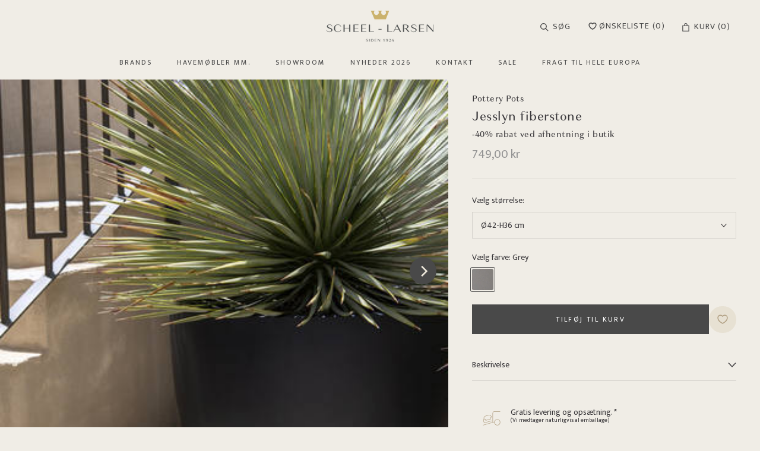

--- FILE ---
content_type: text/html; charset=utf-8
request_url: https://www.scheel-larsen.dk/products/jesslyn-fas-i-flere-storrelser-og-farver-by-pottery-pots
body_size: 30181
content:
<!doctype html>

<html class="no-js" lang="da">
  <head>
    <meta charset="utf-8"> 
    <meta http-equiv="X-UA-Compatible" content="IE=edge,chrome=1">
    <meta name="viewport" content="width=device-width, initial-scale=1.0, height=device-height, minimum-scale=1.0, maximum-scale=1.0">
    <meta name="theme-color" content="">

    <title>
      Jesslyn fiberstone &ndash; scheel-larsen
    </title><meta name="description" content="OBS! Gælder kun så længe lager haves.De fleste af Pottery Pots krukker er lavet af Fiberstone. Dette materiale er baseret på ædle natursten. Fiberstone er en blanding af glasfiber og knust sten. Disse råvarer sikre et holdbart materiale, der er egnet til både indendørs og udendørs brug. Krukkerne fås også med en første"><link rel="canonical" href="https://www.scheel-larsen.dk/products/jesslyn-fas-i-flere-storrelser-og-farver-by-pottery-pots"><link rel="shortcut icon" href="//www.scheel-larsen.dk/cdn/shop/files/favicon_96x.png?v=1669809006" type="image/png"><meta property="og:type" content="product">
  <meta property="og:title" content="Jesslyn fiberstone"><meta property="og:image" content="http://www.scheel-larsen.dk/cdn/shop/products/Jesslyn_Grey_L.jpg?v=1746095502">
    <meta property="og:image:secure_url" content="https://www.scheel-larsen.dk/cdn/shop/products/Jesslyn_Grey_L.jpg?v=1746095502">
    <meta property="og:image:width" content="560">
    <meta property="og:image:height" content="560"><meta property="product:price:amount" content="749,00">
  <meta property="product:price:currency" content="DKK"><meta property="og:description" content="OBS! Gælder kun så længe lager haves.De fleste af Pottery Pots krukker er lavet af Fiberstone. Dette materiale er baseret på ædle natursten. Fiberstone er en blanding af glasfiber og knust sten. Disse råvarer sikre et holdbart materiale, der er egnet til både indendørs og udendørs brug. Krukkerne fås også med en første"><meta property="og:url" content="https://www.scheel-larsen.dk/products/jesslyn-fas-i-flere-storrelser-og-farver-by-pottery-pots">
<meta property="og:site_name" content="scheel-larsen"><meta name="twitter:card" content="summary"><meta name="twitter:title" content="Jesslyn fiberstone">
  <meta name="twitter:description" content="OBS! Gælder kun så længe lager haves.De fleste af Pottery Pots krukker er lavet af Fiberstone. Dette materiale er baseret på ædle natursten. Fiberstone er en blanding af glasfiber og knust sten. Disse råvarer sikre et holdbart materiale, der er egnet til både indendørs og udendørs brug. Krukkerne fås også med en førsteklasses finshing, de stilfulde og iøjnefaldende højglans farver fås i hvid, sort sand etc. Lakken består af 7 lag og er Uv-bestandigt.Kom og oplev Pottery pots hos Danmarks største udendørs forhandler. Besøg vores 6.000 kvm store krukke- og havemøbeloase i det idylliske Karlebo – vi glæder os til at se dig!">
  <meta name="twitter:image" content="https://www.scheel-larsen.dk/cdn/shop/products/Jesslyn_Grey_L_600x600_crop_center.jpg?v=1746095502">
    <style>
  @font-face {
  font-family: Montserrat;
  font-weight: 500;
  font-style: normal;
  font-display: fallback;
  src: url("//www.scheel-larsen.dk/cdn/fonts/montserrat/montserrat_n5.07ef3781d9c78c8b93c98419da7ad4fbeebb6635.woff2") format("woff2"),
       url("//www.scheel-larsen.dk/cdn/fonts/montserrat/montserrat_n5.adf9b4bd8b0e4f55a0b203cdd84512667e0d5e4d.woff") format("woff");
}

  @font-face {
  font-family: "Nunito Sans";
  font-weight: 400;
  font-style: normal;
  font-display: fallback;
  src: url("//www.scheel-larsen.dk/cdn/fonts/nunito_sans/nunitosans_n4.0276fe080df0ca4e6a22d9cb55aed3ed5ba6b1da.woff2") format("woff2"),
       url("//www.scheel-larsen.dk/cdn/fonts/nunito_sans/nunitosans_n4.b4964bee2f5e7fd9c3826447e73afe2baad607b7.woff") format("woff");
}


  @font-face {
  font-family: "Nunito Sans";
  font-weight: 700;
  font-style: normal;
  font-display: fallback;
  src: url("//www.scheel-larsen.dk/cdn/fonts/nunito_sans/nunitosans_n7.25d963ed46da26098ebeab731e90d8802d989fa5.woff2") format("woff2"),
       url("//www.scheel-larsen.dk/cdn/fonts/nunito_sans/nunitosans_n7.d32e3219b3d2ec82285d3027bd673efc61a996c8.woff") format("woff");
}

  @font-face {
  font-family: "Nunito Sans";
  font-weight: 400;
  font-style: italic;
  font-display: fallback;
  src: url("//www.scheel-larsen.dk/cdn/fonts/nunito_sans/nunitosans_i4.6e408730afac1484cf297c30b0e67c86d17fc586.woff2") format("woff2"),
       url("//www.scheel-larsen.dk/cdn/fonts/nunito_sans/nunitosans_i4.c9b6dcbfa43622b39a5990002775a8381942ae38.woff") format("woff");
}

  @font-face {
  font-family: "Nunito Sans";
  font-weight: 700;
  font-style: italic;
  font-display: fallback;
  src: url("//www.scheel-larsen.dk/cdn/fonts/nunito_sans/nunitosans_i7.8c1124729eec046a321e2424b2acf328c2c12139.woff2") format("woff2"),
       url("//www.scheel-larsen.dk/cdn/fonts/nunito_sans/nunitosans_i7.af4cda04357273e0996d21184432bcb14651a64d.woff") format("woff");
}


  :root {
    --heading-font-family : Montserrat, sans-serif;
    --heading-font-weight : 500;
    --heading-font-style  : normal;

    --text-font-family : "Nunito Sans", sans-serif;
    --text-font-weight : 400;
    --text-font-style  : normal;

    --base-text-font-size   : 14px;
    --default-text-font-size: 14px;--background          : #f0ede6;
    --background-rgb      : 240, 237, 230;
    --light-background    : #ffffff;
    --light-background-rgb: 255, 255, 255;
    --heading-color       : #39373a;
    --text-color          : #39373a;
    --text-color-rgb      : 57, 55, 58;
    --text-color-light    : #939393;
    --text-color-light-rgb: 147, 147, 147;
    --link-color          : #b09e81;
    --link-color-rgb      : 176, 158, 129;
    --border-color        : #d5d2cc;
    --border-color-rgb    : 213, 210, 204;

    --button-background    : #494949;
    --button-background-rgb: 73, 73, 73;
    --button-text-color    : #ffffff;

    --header-background       : #f0ede6;
    --header-heading-color    : #39373a;
    --header-light-text-color : #939393;
    --header-border-color     : #d5d2cc;

    --footer-background    : #e7e1d3;
    --footer-text-color    : #939393;
    --footer-heading-color : #39373a;
    --footer-border-color  : #dad5c9;

    --navigation-background      : #e7e1d3;
    --navigation-background-rgb  : 231, 225, 211;
    --navigation-text-color      : #39373a;
    --navigation-text-color-light: rgba(57, 55, 58, 0.5);
    --navigation-border-color    : rgba(57, 55, 58, 0.25);

    --newsletter-popup-background     : #1c1b1b;
    --newsletter-popup-text-color     : #ffffff;
    --newsletter-popup-text-color-rgb : 255, 255, 255;

    --secondary-elements-background       : #1c1b1b;
    --secondary-elements-background-rgb   : 28, 27, 27;
    --secondary-elements-text-color       : #ffffff;
    --secondary-elements-text-color-light : rgba(255, 255, 255, 0.5);
    --secondary-elements-border-color     : rgba(255, 255, 255, 0.25);

    --product-sale-price-color    : #f94c43;
    --product-sale-price-color-rgb: 249, 76, 67;
    --product-star-rating: #f6a429;

    /* Shopify related variables */
    --payment-terms-background-color: #f0ede6;

    /* Products */

    --horizontal-spacing-four-products-per-row: 60px;
        --horizontal-spacing-two-products-per-row : 60px;

    --vertical-spacing-four-products-per-row: 60px;
        --vertical-spacing-two-products-per-row : 75px;

    /* Animation */
    --drawer-transition-timing: cubic-bezier(0.645, 0.045, 0.355, 1);
    --header-base-height: 80px; /* We set a default for browsers that do not support CSS variables */

    /* Cursors */
    --cursor-zoom-in-svg    : url(//www.scheel-larsen.dk/cdn/shop/t/4/assets/cursor-zoom-in.svg?v=139375279701556492291669629082);
    --cursor-zoom-in-2x-svg : url(//www.scheel-larsen.dk/cdn/shop/t/4/assets/cursor-zoom-in-2x.svg?v=18884168872555772731669629082);
  }
</style>

<script>
  // IE11 does not have support for CSS variables, so we have to polyfill them
  if (!(((window || {}).CSS || {}).supports && window.CSS.supports('(--a: 0)'))) {
    const script = document.createElement('script');
    script.type = 'text/javascript';
    script.src = 'https://cdn.jsdelivr.net/npm/css-vars-ponyfill@2';
    script.onload = function() {
      cssVars({});
    };

    document.getElementsByTagName('head')[0].appendChild(script);
  }
</script>

    <script>window.performance && window.performance.mark && window.performance.mark('shopify.content_for_header.start');</script><meta id="shopify-digital-wallet" name="shopify-digital-wallet" content="/67752591680/digital_wallets/dialog">
<link rel="alternate" type="application/json+oembed" href="https://www.scheel-larsen.dk/products/jesslyn-fas-i-flere-storrelser-og-farver-by-pottery-pots.oembed">
<script async="async" src="/checkouts/internal/preloads.js?locale=da-DK"></script>
<script id="shopify-features" type="application/json">{"accessToken":"05277854d9d7e90f769d8a359e8c06b8","betas":["rich-media-storefront-analytics"],"domain":"www.scheel-larsen.dk","predictiveSearch":true,"shopId":67752591680,"locale":"da"}</script>
<script>var Shopify = Shopify || {};
Shopify.shop = "scheel-larsen.myshopify.com";
Shopify.locale = "da";
Shopify.currency = {"active":"DKK","rate":"1.0"};
Shopify.country = "DK";
Shopify.theme = {"name":"Scheel-Larsen\/main","id":138758914368,"schema_name":"Prestige","schema_version":"6.0.0","theme_store_id":null,"role":"main"};
Shopify.theme.handle = "null";
Shopify.theme.style = {"id":null,"handle":null};
Shopify.cdnHost = "www.scheel-larsen.dk/cdn";
Shopify.routes = Shopify.routes || {};
Shopify.routes.root = "/";</script>
<script type="module">!function(o){(o.Shopify=o.Shopify||{}).modules=!0}(window);</script>
<script>!function(o){function n(){var o=[];function n(){o.push(Array.prototype.slice.apply(arguments))}return n.q=o,n}var t=o.Shopify=o.Shopify||{};t.loadFeatures=n(),t.autoloadFeatures=n()}(window);</script>
<script id="shop-js-analytics" type="application/json">{"pageType":"product"}</script>
<script defer="defer" async type="module" src="//www.scheel-larsen.dk/cdn/shopifycloud/shop-js/modules/v2/client.init-shop-cart-sync_DRC1jiY2.da.esm.js"></script>
<script defer="defer" async type="module" src="//www.scheel-larsen.dk/cdn/shopifycloud/shop-js/modules/v2/chunk.common_CrN0W3AX.esm.js"></script>
<script defer="defer" async type="module" src="//www.scheel-larsen.dk/cdn/shopifycloud/shop-js/modules/v2/chunk.modal_B5qjH7Fp.esm.js"></script>
<script type="module">
  await import("//www.scheel-larsen.dk/cdn/shopifycloud/shop-js/modules/v2/client.init-shop-cart-sync_DRC1jiY2.da.esm.js");
await import("//www.scheel-larsen.dk/cdn/shopifycloud/shop-js/modules/v2/chunk.common_CrN0W3AX.esm.js");
await import("//www.scheel-larsen.dk/cdn/shopifycloud/shop-js/modules/v2/chunk.modal_B5qjH7Fp.esm.js");

  window.Shopify.SignInWithShop?.initShopCartSync?.({"fedCMEnabled":true,"windoidEnabled":true});

</script>
<script id="__st">var __st={"a":67752591680,"offset":3600,"reqid":"2cff7417-6ee2-42c9-9509-14eff67d5d5b-1769620232","pageurl":"www.scheel-larsen.dk\/products\/jesslyn-fas-i-flere-storrelser-og-farver-by-pottery-pots","u":"adca26eee937","p":"product","rtyp":"product","rid":8020979417408};</script>
<script>window.ShopifyPaypalV4VisibilityTracking = true;</script>
<script id="captcha-bootstrap">!function(){'use strict';const t='contact',e='account',n='new_comment',o=[[t,t],['blogs',n],['comments',n],[t,'customer']],c=[[e,'customer_login'],[e,'guest_login'],[e,'recover_customer_password'],[e,'create_customer']],r=t=>t.map((([t,e])=>`form[action*='/${t}']:not([data-nocaptcha='true']) input[name='form_type'][value='${e}']`)).join(','),a=t=>()=>t?[...document.querySelectorAll(t)].map((t=>t.form)):[];function s(){const t=[...o],e=r(t);return a(e)}const i='password',u='form_key',d=['recaptcha-v3-token','g-recaptcha-response','h-captcha-response',i],f=()=>{try{return window.sessionStorage}catch{return}},m='__shopify_v',_=t=>t.elements[u];function p(t,e,n=!1){try{const o=window.sessionStorage,c=JSON.parse(o.getItem(e)),{data:r}=function(t){const{data:e,action:n}=t;return t[m]||n?{data:e,action:n}:{data:t,action:n}}(c);for(const[e,n]of Object.entries(r))t.elements[e]&&(t.elements[e].value=n);n&&o.removeItem(e)}catch(o){console.error('form repopulation failed',{error:o})}}const l='form_type',E='cptcha';function T(t){t.dataset[E]=!0}const w=window,h=w.document,L='Shopify',v='ce_forms',y='captcha';let A=!1;((t,e)=>{const n=(g='f06e6c50-85a8-45c8-87d0-21a2b65856fe',I='https://cdn.shopify.com/shopifycloud/storefront-forms-hcaptcha/ce_storefront_forms_captcha_hcaptcha.v1.5.2.iife.js',D={infoText:'Beskyttet af hCaptcha',privacyText:'Beskyttelse af persondata',termsText:'Vilkår'},(t,e,n)=>{const o=w[L][v],c=o.bindForm;if(c)return c(t,g,e,D).then(n);var r;o.q.push([[t,g,e,D],n]),r=I,A||(h.body.append(Object.assign(h.createElement('script'),{id:'captcha-provider',async:!0,src:r})),A=!0)});var g,I,D;w[L]=w[L]||{},w[L][v]=w[L][v]||{},w[L][v].q=[],w[L][y]=w[L][y]||{},w[L][y].protect=function(t,e){n(t,void 0,e),T(t)},Object.freeze(w[L][y]),function(t,e,n,w,h,L){const[v,y,A,g]=function(t,e,n){const i=e?o:[],u=t?c:[],d=[...i,...u],f=r(d),m=r(i),_=r(d.filter((([t,e])=>n.includes(e))));return[a(f),a(m),a(_),s()]}(w,h,L),I=t=>{const e=t.target;return e instanceof HTMLFormElement?e:e&&e.form},D=t=>v().includes(t);t.addEventListener('submit',(t=>{const e=I(t);if(!e)return;const n=D(e)&&!e.dataset.hcaptchaBound&&!e.dataset.recaptchaBound,o=_(e),c=g().includes(e)&&(!o||!o.value);(n||c)&&t.preventDefault(),c&&!n&&(function(t){try{if(!f())return;!function(t){const e=f();if(!e)return;const n=_(t);if(!n)return;const o=n.value;o&&e.removeItem(o)}(t);const e=Array.from(Array(32),(()=>Math.random().toString(36)[2])).join('');!function(t,e){_(t)||t.append(Object.assign(document.createElement('input'),{type:'hidden',name:u})),t.elements[u].value=e}(t,e),function(t,e){const n=f();if(!n)return;const o=[...t.querySelectorAll(`input[type='${i}']`)].map((({name:t})=>t)),c=[...d,...o],r={};for(const[a,s]of new FormData(t).entries())c.includes(a)||(r[a]=s);n.setItem(e,JSON.stringify({[m]:1,action:t.action,data:r}))}(t,e)}catch(e){console.error('failed to persist form',e)}}(e),e.submit())}));const S=(t,e)=>{t&&!t.dataset[E]&&(n(t,e.some((e=>e===t))),T(t))};for(const o of['focusin','change'])t.addEventListener(o,(t=>{const e=I(t);D(e)&&S(e,y())}));const B=e.get('form_key'),M=e.get(l),P=B&&M;t.addEventListener('DOMContentLoaded',(()=>{const t=y();if(P)for(const e of t)e.elements[l].value===M&&p(e,B);[...new Set([...A(),...v().filter((t=>'true'===t.dataset.shopifyCaptcha))])].forEach((e=>S(e,t)))}))}(h,new URLSearchParams(w.location.search),n,t,e,['guest_login'])})(!0,!0)}();</script>
<script integrity="sha256-4kQ18oKyAcykRKYeNunJcIwy7WH5gtpwJnB7kiuLZ1E=" data-source-attribution="shopify.loadfeatures" defer="defer" src="//www.scheel-larsen.dk/cdn/shopifycloud/storefront/assets/storefront/load_feature-a0a9edcb.js" crossorigin="anonymous"></script>
<script data-source-attribution="shopify.dynamic_checkout.dynamic.init">var Shopify=Shopify||{};Shopify.PaymentButton=Shopify.PaymentButton||{isStorefrontPortableWallets:!0,init:function(){window.Shopify.PaymentButton.init=function(){};var t=document.createElement("script");t.src="https://www.scheel-larsen.dk/cdn/shopifycloud/portable-wallets/latest/portable-wallets.da.js",t.type="module",document.head.appendChild(t)}};
</script>
<script data-source-attribution="shopify.dynamic_checkout.buyer_consent">
  function portableWalletsHideBuyerConsent(e){var t=document.getElementById("shopify-buyer-consent"),n=document.getElementById("shopify-subscription-policy-button");t&&n&&(t.classList.add("hidden"),t.setAttribute("aria-hidden","true"),n.removeEventListener("click",e))}function portableWalletsShowBuyerConsent(e){var t=document.getElementById("shopify-buyer-consent"),n=document.getElementById("shopify-subscription-policy-button");t&&n&&(t.classList.remove("hidden"),t.removeAttribute("aria-hidden"),n.addEventListener("click",e))}window.Shopify?.PaymentButton&&(window.Shopify.PaymentButton.hideBuyerConsent=portableWalletsHideBuyerConsent,window.Shopify.PaymentButton.showBuyerConsent=portableWalletsShowBuyerConsent);
</script>
<script data-source-attribution="shopify.dynamic_checkout.cart.bootstrap">document.addEventListener("DOMContentLoaded",(function(){function t(){return document.querySelector("shopify-accelerated-checkout-cart, shopify-accelerated-checkout")}if(t())Shopify.PaymentButton.init();else{new MutationObserver((function(e,n){t()&&(Shopify.PaymentButton.init(),n.disconnect())})).observe(document.body,{childList:!0,subtree:!0})}}));
</script>

<script>window.performance && window.performance.mark && window.performance.mark('shopify.content_for_header.end');</script>

    <link rel="stylesheet" href="//www.scheel-larsen.dk/cdn/shop/t/4/assets/theme.css?v=34743629521713683071769093146">
    <link rel="stylesheet" href="https://cdn.jsdelivr.net/npm/@splidejs/splide@4.1.4/dist/css/splide.min.css">
    <link rel="stylesheet" href="//www.scheel-larsen.dk/cdn/shop/t/4/assets/custom.css?v=179800236809668197451679399863">
    

    <script>// This allows to expose several variables to the global scope, to be used in scripts
      window.theme = {
        pageType: "product",
        moneyFormat: "{{amount_with_comma_separator}} kr",
        moneyWithCurrencyFormat: "{{amount_with_comma_separator}} DKK",
        currencyCodeEnabled: false,
        productImageSize: "square",
        searchMode: "product",
        showPageTransition: false,
        showElementStaggering: false,
        showImageZooming: false
      };

      window.routes = {
        rootUrl: "\/",
        rootUrlWithoutSlash: '',
        cartUrl: "\/cart",
        cartAddUrl: "\/cart\/add",
        cartChangeUrl: "\/cart\/change",
        searchUrl: "\/search",
        productRecommendationsUrl: "\/recommendations\/products"
      };

      window.languages = {
        cartAddNote: "Vedlæg beskrivelse til din ordre",
        cartEditNote: "Redigér beskrivelse til din ordre",
        productImageLoadingError: "Billedet kunne ikke vises. Prøv at genindlæse siden. ",
        productFormAddToCart: "Tilføj til kurv",
        productFormUnavailable: "Ikke muligt",
        productFormSoldOut: "Ikke på lager",
        shippingEstimatorOneResult: "1 valgmulighed:",
        shippingEstimatorMoreResults: "{{count}} valgmuligheder:",
        shippingEstimatorNoResults: "Ingen leveringsmetode er mulig"
      };

      window.lazySizesConfig = {
        loadHidden: false,
        hFac: 0.5,
        expFactor: 2,
        ricTimeout: 150,
        lazyClass: 'Image--lazyLoad',
        loadingClass: 'Image--lazyLoading',
        loadedClass: 'Image--lazyLoaded'
      };

      document.documentElement.className = document.documentElement.className.replace('no-js', 'js');
      document.documentElement.style.setProperty('--window-height', window.innerHeight + 'px');

      // We do a quick detection of some features (we could use Modernizr but for so little...)
      (function() {
        document.documentElement.className += ((window.CSS && window.CSS.supports('(position: sticky) or (position: -webkit-sticky)')) ? ' supports-sticky' : ' no-supports-sticky');
        document.documentElement.className += (window.matchMedia('(-moz-touch-enabled: 1), (hover: none)')).matches ? ' no-supports-hover' : ' supports-hover';
      }());

      
    </script>
    
    <script src="//www.scheel-larsen.dk/cdn/shop/t/4/assets/lazysizes.min.js?v=174358363404432586981669211177" async></script><script src="//www.scheel-larsen.dk/cdn/shop/t/4/assets/libs.min.js?v=26178543184394469741669211171" defer></script>
    <script src="//www.scheel-larsen.dk/cdn/shop/t/4/assets/theme.js?v=90402215254944124291677662553" defer></script>
    
    <script src="https://cdn.jsdelivr.net/npm/@splidejs/splide@4.1.4/dist/js/splide.min.js" defer></script> 
    <script src="//www.scheel-larsen.dk/cdn/shop/t/4/assets/custom.js?v=54726658649359926981769093144" defer></script>
    <script src="https://code.jquery.com/jquery-3.6.3.min.js" integrity="sha256-pvPw+upLPUjgMXY0G+8O0xUf+/Im1MZjXxxgOcBQBXU=" crossorigin="anonymous"></script>

    <script>
      (function () {
        window.onpageshow = function() {
          if (window.theme.showPageTransition) {
            var pageTransition = document.querySelector('.PageTransition');

            if (pageTransition) {
              pageTransition.style.visibility = 'visible';
              pageTransition.style.opacity = '0';
            }
          }

          // When the page is loaded from the cache, we have to reload the cart content
          document.documentElement.dispatchEvent(new CustomEvent('cart:refresh', {
            bubbles: true
          }));
        };
      })();
    </script>

    
  <script type="application/ld+json">
  {
    "@context": "http://schema.org",
    "@type": "Product",
    "offers": [{
          "@type": "Offer",
          "name": "Ø42-H36 cm \/ Grey",
          "availability":"https://schema.org/InStock",
          "price": 749.0,
          "priceCurrency": "DKK",
          "priceValidUntil": "2026-02-07","sku": "E1159-36-03","url": "/products/jesslyn-fas-i-flere-storrelser-og-farver-by-pottery-pots?variant=43979594105152"
        },
{
          "@type": "Offer",
          "name": "Ø50-H44 cm \/ Grey",
          "availability":"https://schema.org/InStock",
          "price": 1079.0,
          "priceCurrency": "DKK",
          "priceValidUntil": "2026-02-07","sku": "E1159-44-03","url": "/products/jesslyn-fas-i-flere-storrelser-og-farver-by-pottery-pots?variant=43979594236224"
        },
{
          "@type": "Offer",
          "name": "Ø60-H52 cm \/ Grey",
          "availability":"https://schema.org/InStock",
          "price": 2149.0,
          "priceCurrency": "DKK",
          "priceValidUntil": "2026-02-07","sku": "E1159-52-03","url": "/products/jesslyn-fas-i-flere-storrelser-og-farver-by-pottery-pots?variant=43979594334528"
        },
{
          "@type": "Offer",
          "name": "Ø70-H61 cm \/ Grey",
          "availability":"https://schema.org/InStock",
          "price": 2579.0,
          "priceCurrency": "DKK",
          "priceValidUntil": "2026-02-07","sku": "E1159-61-03","url": "/products/jesslyn-fas-i-flere-storrelser-og-farver-by-pottery-pots?variant=43979594432832"
        }
],
      "gtin8": "94105152",
      "productId": "94105152",
    "brand": {
      "name": "Pottery Pots"
    },
    "name": "Jesslyn fiberstone",
    "description": "OBS! Gælder kun så længe lager haves.De fleste af Pottery Pots krukker er lavet af Fiberstone. Dette materiale er baseret på ædle natursten. Fiberstone er en blanding af glasfiber og knust sten. Disse råvarer sikre et holdbart materiale, der er egnet til både indendørs og udendørs brug. Krukkerne fås også med en førsteklasses finshing, de stilfulde og iøjnefaldende højglans farver fås i hvid, sort sand etc. Lakken består af 7 lag og er Uv-bestandigt.Kom og oplev Pottery pots hos Danmarks største udendørs forhandler. Besøg vores 6.000 kvm store krukke- og havemøbeloase i det idylliske Karlebo – vi glæder os til at se dig!",
    "category": "Krukker",
    "url": "/products/jesslyn-fas-i-flere-storrelser-og-farver-by-pottery-pots",
    "sku": "E1159-36-03",
    "image": {
      "@type": "ImageObject",
      "url": "https://www.scheel-larsen.dk/cdn/shop/products/Jesslyn_Grey_L_1024x.jpg?v=1746095502",
      "image": "https://www.scheel-larsen.dk/cdn/shop/products/Jesslyn_Grey_L_1024x.jpg?v=1746095502",
      "name": "Jesslyn fiberstone",
      "width": "1024",
      "height": "1024"
    }
  }
  </script>



  <script type="application/ld+json">
  {
    "@context": "http://schema.org",
    "@type": "BreadcrumbList",
  "itemListElement": [{
      "@type": "ListItem",
      "position": 1,
      "name": "Hjem",
      "item": "https://www.scheel-larsen.dk"
    },{
          "@type": "ListItem",
          "position": 2,
          "name": "Jesslyn fiberstone",
          "item": "https://www.scheel-larsen.dk/products/jesslyn-fas-i-flere-storrelser-og-farver-by-pottery-pots"
        }]
  }
  </script>

    
  <link href="https://monorail-edge.shopifysvc.com" rel="dns-prefetch">
<script>(function(){if ("sendBeacon" in navigator && "performance" in window) {try {var session_token_from_headers = performance.getEntriesByType('navigation')[0].serverTiming.find(x => x.name == '_s').description;} catch {var session_token_from_headers = undefined;}var session_cookie_matches = document.cookie.match(/_shopify_s=([^;]*)/);var session_token_from_cookie = session_cookie_matches && session_cookie_matches.length === 2 ? session_cookie_matches[1] : "";var session_token = session_token_from_headers || session_token_from_cookie || "";function handle_abandonment_event(e) {var entries = performance.getEntries().filter(function(entry) {return /monorail-edge.shopifysvc.com/.test(entry.name);});if (!window.abandonment_tracked && entries.length === 0) {window.abandonment_tracked = true;var currentMs = Date.now();var navigation_start = performance.timing.navigationStart;var payload = {shop_id: 67752591680,url: window.location.href,navigation_start,duration: currentMs - navigation_start,session_token,page_type: "product"};window.navigator.sendBeacon("https://monorail-edge.shopifysvc.com/v1/produce", JSON.stringify({schema_id: "online_store_buyer_site_abandonment/1.1",payload: payload,metadata: {event_created_at_ms: currentMs,event_sent_at_ms: currentMs}}));}}window.addEventListener('pagehide', handle_abandonment_event);}}());</script>
<script id="web-pixels-manager-setup">(function e(e,d,r,n,o){if(void 0===o&&(o={}),!Boolean(null===(a=null===(i=window.Shopify)||void 0===i?void 0:i.analytics)||void 0===a?void 0:a.replayQueue)){var i,a;window.Shopify=window.Shopify||{};var t=window.Shopify;t.analytics=t.analytics||{};var s=t.analytics;s.replayQueue=[],s.publish=function(e,d,r){return s.replayQueue.push([e,d,r]),!0};try{self.performance.mark("wpm:start")}catch(e){}var l=function(){var e={modern:/Edge?\/(1{2}[4-9]|1[2-9]\d|[2-9]\d{2}|\d{4,})\.\d+(\.\d+|)|Firefox\/(1{2}[4-9]|1[2-9]\d|[2-9]\d{2}|\d{4,})\.\d+(\.\d+|)|Chrom(ium|e)\/(9{2}|\d{3,})\.\d+(\.\d+|)|(Maci|X1{2}).+ Version\/(15\.\d+|(1[6-9]|[2-9]\d|\d{3,})\.\d+)([,.]\d+|)( \(\w+\)|)( Mobile\/\w+|) Safari\/|Chrome.+OPR\/(9{2}|\d{3,})\.\d+\.\d+|(CPU[ +]OS|iPhone[ +]OS|CPU[ +]iPhone|CPU IPhone OS|CPU iPad OS)[ +]+(15[._]\d+|(1[6-9]|[2-9]\d|\d{3,})[._]\d+)([._]\d+|)|Android:?[ /-](13[3-9]|1[4-9]\d|[2-9]\d{2}|\d{4,})(\.\d+|)(\.\d+|)|Android.+Firefox\/(13[5-9]|1[4-9]\d|[2-9]\d{2}|\d{4,})\.\d+(\.\d+|)|Android.+Chrom(ium|e)\/(13[3-9]|1[4-9]\d|[2-9]\d{2}|\d{4,})\.\d+(\.\d+|)|SamsungBrowser\/([2-9]\d|\d{3,})\.\d+/,legacy:/Edge?\/(1[6-9]|[2-9]\d|\d{3,})\.\d+(\.\d+|)|Firefox\/(5[4-9]|[6-9]\d|\d{3,})\.\d+(\.\d+|)|Chrom(ium|e)\/(5[1-9]|[6-9]\d|\d{3,})\.\d+(\.\d+|)([\d.]+$|.*Safari\/(?![\d.]+ Edge\/[\d.]+$))|(Maci|X1{2}).+ Version\/(10\.\d+|(1[1-9]|[2-9]\d|\d{3,})\.\d+)([,.]\d+|)( \(\w+\)|)( Mobile\/\w+|) Safari\/|Chrome.+OPR\/(3[89]|[4-9]\d|\d{3,})\.\d+\.\d+|(CPU[ +]OS|iPhone[ +]OS|CPU[ +]iPhone|CPU IPhone OS|CPU iPad OS)[ +]+(10[._]\d+|(1[1-9]|[2-9]\d|\d{3,})[._]\d+)([._]\d+|)|Android:?[ /-](13[3-9]|1[4-9]\d|[2-9]\d{2}|\d{4,})(\.\d+|)(\.\d+|)|Mobile Safari.+OPR\/([89]\d|\d{3,})\.\d+\.\d+|Android.+Firefox\/(13[5-9]|1[4-9]\d|[2-9]\d{2}|\d{4,})\.\d+(\.\d+|)|Android.+Chrom(ium|e)\/(13[3-9]|1[4-9]\d|[2-9]\d{2}|\d{4,})\.\d+(\.\d+|)|Android.+(UC? ?Browser|UCWEB|U3)[ /]?(15\.([5-9]|\d{2,})|(1[6-9]|[2-9]\d|\d{3,})\.\d+)\.\d+|SamsungBrowser\/(5\.\d+|([6-9]|\d{2,})\.\d+)|Android.+MQ{2}Browser\/(14(\.(9|\d{2,})|)|(1[5-9]|[2-9]\d|\d{3,})(\.\d+|))(\.\d+|)|K[Aa][Ii]OS\/(3\.\d+|([4-9]|\d{2,})\.\d+)(\.\d+|)/},d=e.modern,r=e.legacy,n=navigator.userAgent;return n.match(d)?"modern":n.match(r)?"legacy":"unknown"}(),u="modern"===l?"modern":"legacy",c=(null!=n?n:{modern:"",legacy:""})[u],f=function(e){return[e.baseUrl,"/wpm","/b",e.hashVersion,"modern"===e.buildTarget?"m":"l",".js"].join("")}({baseUrl:d,hashVersion:r,buildTarget:u}),m=function(e){var d=e.version,r=e.bundleTarget,n=e.surface,o=e.pageUrl,i=e.monorailEndpoint;return{emit:function(e){var a=e.status,t=e.errorMsg,s=(new Date).getTime(),l=JSON.stringify({metadata:{event_sent_at_ms:s},events:[{schema_id:"web_pixels_manager_load/3.1",payload:{version:d,bundle_target:r,page_url:o,status:a,surface:n,error_msg:t},metadata:{event_created_at_ms:s}}]});if(!i)return console&&console.warn&&console.warn("[Web Pixels Manager] No Monorail endpoint provided, skipping logging."),!1;try{return self.navigator.sendBeacon.bind(self.navigator)(i,l)}catch(e){}var u=new XMLHttpRequest;try{return u.open("POST",i,!0),u.setRequestHeader("Content-Type","text/plain"),u.send(l),!0}catch(e){return console&&console.warn&&console.warn("[Web Pixels Manager] Got an unhandled error while logging to Monorail."),!1}}}}({version:r,bundleTarget:l,surface:e.surface,pageUrl:self.location.href,monorailEndpoint:e.monorailEndpoint});try{o.browserTarget=l,function(e){var d=e.src,r=e.async,n=void 0===r||r,o=e.onload,i=e.onerror,a=e.sri,t=e.scriptDataAttributes,s=void 0===t?{}:t,l=document.createElement("script"),u=document.querySelector("head"),c=document.querySelector("body");if(l.async=n,l.src=d,a&&(l.integrity=a,l.crossOrigin="anonymous"),s)for(var f in s)if(Object.prototype.hasOwnProperty.call(s,f))try{l.dataset[f]=s[f]}catch(e){}if(o&&l.addEventListener("load",o),i&&l.addEventListener("error",i),u)u.appendChild(l);else{if(!c)throw new Error("Did not find a head or body element to append the script");c.appendChild(l)}}({src:f,async:!0,onload:function(){if(!function(){var e,d;return Boolean(null===(d=null===(e=window.Shopify)||void 0===e?void 0:e.analytics)||void 0===d?void 0:d.initialized)}()){var d=window.webPixelsManager.init(e)||void 0;if(d){var r=window.Shopify.analytics;r.replayQueue.forEach((function(e){var r=e[0],n=e[1],o=e[2];d.publishCustomEvent(r,n,o)})),r.replayQueue=[],r.publish=d.publishCustomEvent,r.visitor=d.visitor,r.initialized=!0}}},onerror:function(){return m.emit({status:"failed",errorMsg:"".concat(f," has failed to load")})},sri:function(e){var d=/^sha384-[A-Za-z0-9+/=]+$/;return"string"==typeof e&&d.test(e)}(c)?c:"",scriptDataAttributes:o}),m.emit({status:"loading"})}catch(e){m.emit({status:"failed",errorMsg:(null==e?void 0:e.message)||"Unknown error"})}}})({shopId: 67752591680,storefrontBaseUrl: "https://www.scheel-larsen.dk",extensionsBaseUrl: "https://extensions.shopifycdn.com/cdn/shopifycloud/web-pixels-manager",monorailEndpoint: "https://monorail-edge.shopifysvc.com/unstable/produce_batch",surface: "storefront-renderer",enabledBetaFlags: ["2dca8a86"],webPixelsConfigList: [{"id":"shopify-app-pixel","configuration":"{}","eventPayloadVersion":"v1","runtimeContext":"STRICT","scriptVersion":"0450","apiClientId":"shopify-pixel","type":"APP","privacyPurposes":["ANALYTICS","MARKETING"]},{"id":"shopify-custom-pixel","eventPayloadVersion":"v1","runtimeContext":"LAX","scriptVersion":"0450","apiClientId":"shopify-pixel","type":"CUSTOM","privacyPurposes":["ANALYTICS","MARKETING"]}],isMerchantRequest: false,initData: {"shop":{"name":"scheel-larsen","paymentSettings":{"currencyCode":"DKK"},"myshopifyDomain":"scheel-larsen.myshopify.com","countryCode":"DK","storefrontUrl":"https:\/\/www.scheel-larsen.dk"},"customer":null,"cart":null,"checkout":null,"productVariants":[{"price":{"amount":749.0,"currencyCode":"DKK"},"product":{"title":"Jesslyn fiberstone","vendor":"Pottery Pots","id":"8020979417408","untranslatedTitle":"Jesslyn fiberstone","url":"\/products\/jesslyn-fas-i-flere-storrelser-og-farver-by-pottery-pots","type":"Krukker"},"id":"43979594105152","image":{"src":"\/\/www.scheel-larsen.dk\/cdn\/shop\/products\/Jesslyn_Grey_XS.jpg?v=1746095502"},"sku":"E1159-36-03","title":"Ø42-H36 cm \/ Grey","untranslatedTitle":"Ø42-H36 cm \/ Grey"},{"price":{"amount":1079.0,"currencyCode":"DKK"},"product":{"title":"Jesslyn fiberstone","vendor":"Pottery Pots","id":"8020979417408","untranslatedTitle":"Jesslyn fiberstone","url":"\/products\/jesslyn-fas-i-flere-storrelser-og-farver-by-pottery-pots","type":"Krukker"},"id":"43979594236224","image":{"src":"\/\/www.scheel-larsen.dk\/cdn\/shop\/products\/Jesslyn_Grey_S.jpg?v=1746095502"},"sku":"E1159-44-03","title":"Ø50-H44 cm \/ Grey","untranslatedTitle":"Ø50-H44 cm \/ Grey"},{"price":{"amount":2149.0,"currencyCode":"DKK"},"product":{"title":"Jesslyn fiberstone","vendor":"Pottery Pots","id":"8020979417408","untranslatedTitle":"Jesslyn fiberstone","url":"\/products\/jesslyn-fas-i-flere-storrelser-og-farver-by-pottery-pots","type":"Krukker"},"id":"43979594334528","image":{"src":"\/\/www.scheel-larsen.dk\/cdn\/shop\/products\/Jesslyn_Grey_M.jpg?v=1746095502"},"sku":"E1159-52-03","title":"Ø60-H52 cm \/ Grey","untranslatedTitle":"Ø60-H52 cm \/ Grey"},{"price":{"amount":2579.0,"currencyCode":"DKK"},"product":{"title":"Jesslyn fiberstone","vendor":"Pottery Pots","id":"8020979417408","untranslatedTitle":"Jesslyn fiberstone","url":"\/products\/jesslyn-fas-i-flere-storrelser-og-farver-by-pottery-pots","type":"Krukker"},"id":"43979594432832","image":{"src":"\/\/www.scheel-larsen.dk\/cdn\/shop\/products\/Jesslyn_Grey_L.jpg?v=1746095502"},"sku":"E1159-61-03","title":"Ø70-H61 cm \/ Grey","untranslatedTitle":"Ø70-H61 cm \/ Grey"}],"purchasingCompany":null},},"https://www.scheel-larsen.dk/cdn","fcfee988w5aeb613cpc8e4bc33m6693e112",{"modern":"","legacy":""},{"shopId":"67752591680","storefrontBaseUrl":"https:\/\/www.scheel-larsen.dk","extensionBaseUrl":"https:\/\/extensions.shopifycdn.com\/cdn\/shopifycloud\/web-pixels-manager","surface":"storefront-renderer","enabledBetaFlags":"[\"2dca8a86\"]","isMerchantRequest":"false","hashVersion":"fcfee988w5aeb613cpc8e4bc33m6693e112","publish":"custom","events":"[[\"page_viewed\",{}],[\"product_viewed\",{\"productVariant\":{\"price\":{\"amount\":749.0,\"currencyCode\":\"DKK\"},\"product\":{\"title\":\"Jesslyn fiberstone\",\"vendor\":\"Pottery Pots\",\"id\":\"8020979417408\",\"untranslatedTitle\":\"Jesslyn fiberstone\",\"url\":\"\/products\/jesslyn-fas-i-flere-storrelser-og-farver-by-pottery-pots\",\"type\":\"Krukker\"},\"id\":\"43979594105152\",\"image\":{\"src\":\"\/\/www.scheel-larsen.dk\/cdn\/shop\/products\/Jesslyn_Grey_XS.jpg?v=1746095502\"},\"sku\":\"E1159-36-03\",\"title\":\"Ø42-H36 cm \/ Grey\",\"untranslatedTitle\":\"Ø42-H36 cm \/ Grey\"}}]]"});</script><script>
  window.ShopifyAnalytics = window.ShopifyAnalytics || {};
  window.ShopifyAnalytics.meta = window.ShopifyAnalytics.meta || {};
  window.ShopifyAnalytics.meta.currency = 'DKK';
  var meta = {"product":{"id":8020979417408,"gid":"gid:\/\/shopify\/Product\/8020979417408","vendor":"Pottery Pots","type":"Krukker","handle":"jesslyn-fas-i-flere-storrelser-og-farver-by-pottery-pots","variants":[{"id":43979594105152,"price":74900,"name":"Jesslyn fiberstone - Ø42-H36 cm \/ Grey","public_title":"Ø42-H36 cm \/ Grey","sku":"E1159-36-03"},{"id":43979594236224,"price":107900,"name":"Jesslyn fiberstone - Ø50-H44 cm \/ Grey","public_title":"Ø50-H44 cm \/ Grey","sku":"E1159-44-03"},{"id":43979594334528,"price":214900,"name":"Jesslyn fiberstone - Ø60-H52 cm \/ Grey","public_title":"Ø60-H52 cm \/ Grey","sku":"E1159-52-03"},{"id":43979594432832,"price":257900,"name":"Jesslyn fiberstone - Ø70-H61 cm \/ Grey","public_title":"Ø70-H61 cm \/ Grey","sku":"E1159-61-03"}],"remote":false},"page":{"pageType":"product","resourceType":"product","resourceId":8020979417408,"requestId":"2cff7417-6ee2-42c9-9509-14eff67d5d5b-1769620232"}};
  for (var attr in meta) {
    window.ShopifyAnalytics.meta[attr] = meta[attr];
  }
</script>
<script class="analytics">
  (function () {
    var customDocumentWrite = function(content) {
      var jquery = null;

      if (window.jQuery) {
        jquery = window.jQuery;
      } else if (window.Checkout && window.Checkout.$) {
        jquery = window.Checkout.$;
      }

      if (jquery) {
        jquery('body').append(content);
      }
    };

    var hasLoggedConversion = function(token) {
      if (token) {
        return document.cookie.indexOf('loggedConversion=' + token) !== -1;
      }
      return false;
    }

    var setCookieIfConversion = function(token) {
      if (token) {
        var twoMonthsFromNow = new Date(Date.now());
        twoMonthsFromNow.setMonth(twoMonthsFromNow.getMonth() + 2);

        document.cookie = 'loggedConversion=' + token + '; expires=' + twoMonthsFromNow;
      }
    }

    var trekkie = window.ShopifyAnalytics.lib = window.trekkie = window.trekkie || [];
    if (trekkie.integrations) {
      return;
    }
    trekkie.methods = [
      'identify',
      'page',
      'ready',
      'track',
      'trackForm',
      'trackLink'
    ];
    trekkie.factory = function(method) {
      return function() {
        var args = Array.prototype.slice.call(arguments);
        args.unshift(method);
        trekkie.push(args);
        return trekkie;
      };
    };
    for (var i = 0; i < trekkie.methods.length; i++) {
      var key = trekkie.methods[i];
      trekkie[key] = trekkie.factory(key);
    }
    trekkie.load = function(config) {
      trekkie.config = config || {};
      trekkie.config.initialDocumentCookie = document.cookie;
      var first = document.getElementsByTagName('script')[0];
      var script = document.createElement('script');
      script.type = 'text/javascript';
      script.onerror = function(e) {
        var scriptFallback = document.createElement('script');
        scriptFallback.type = 'text/javascript';
        scriptFallback.onerror = function(error) {
                var Monorail = {
      produce: function produce(monorailDomain, schemaId, payload) {
        var currentMs = new Date().getTime();
        var event = {
          schema_id: schemaId,
          payload: payload,
          metadata: {
            event_created_at_ms: currentMs,
            event_sent_at_ms: currentMs
          }
        };
        return Monorail.sendRequest("https://" + monorailDomain + "/v1/produce", JSON.stringify(event));
      },
      sendRequest: function sendRequest(endpointUrl, payload) {
        // Try the sendBeacon API
        if (window && window.navigator && typeof window.navigator.sendBeacon === 'function' && typeof window.Blob === 'function' && !Monorail.isIos12()) {
          var blobData = new window.Blob([payload], {
            type: 'text/plain'
          });

          if (window.navigator.sendBeacon(endpointUrl, blobData)) {
            return true;
          } // sendBeacon was not successful

        } // XHR beacon

        var xhr = new XMLHttpRequest();

        try {
          xhr.open('POST', endpointUrl);
          xhr.setRequestHeader('Content-Type', 'text/plain');
          xhr.send(payload);
        } catch (e) {
          console.log(e);
        }

        return false;
      },
      isIos12: function isIos12() {
        return window.navigator.userAgent.lastIndexOf('iPhone; CPU iPhone OS 12_') !== -1 || window.navigator.userAgent.lastIndexOf('iPad; CPU OS 12_') !== -1;
      }
    };
    Monorail.produce('monorail-edge.shopifysvc.com',
      'trekkie_storefront_load_errors/1.1',
      {shop_id: 67752591680,
      theme_id: 138758914368,
      app_name: "storefront",
      context_url: window.location.href,
      source_url: "//www.scheel-larsen.dk/cdn/s/trekkie.storefront.a804e9514e4efded663580eddd6991fcc12b5451.min.js"});

        };
        scriptFallback.async = true;
        scriptFallback.src = '//www.scheel-larsen.dk/cdn/s/trekkie.storefront.a804e9514e4efded663580eddd6991fcc12b5451.min.js';
        first.parentNode.insertBefore(scriptFallback, first);
      };
      script.async = true;
      script.src = '//www.scheel-larsen.dk/cdn/s/trekkie.storefront.a804e9514e4efded663580eddd6991fcc12b5451.min.js';
      first.parentNode.insertBefore(script, first);
    };
    trekkie.load(
      {"Trekkie":{"appName":"storefront","development":false,"defaultAttributes":{"shopId":67752591680,"isMerchantRequest":null,"themeId":138758914368,"themeCityHash":"8715118674605741204","contentLanguage":"da","currency":"DKK","eventMetadataId":"c33f8756-6c44-4080-a596-934abe3ecdad"},"isServerSideCookieWritingEnabled":true,"monorailRegion":"shop_domain","enabledBetaFlags":["65f19447","b5387b81"]},"Session Attribution":{},"S2S":{"facebookCapiEnabled":false,"source":"trekkie-storefront-renderer","apiClientId":580111}}
    );

    var loaded = false;
    trekkie.ready(function() {
      if (loaded) return;
      loaded = true;

      window.ShopifyAnalytics.lib = window.trekkie;

      var originalDocumentWrite = document.write;
      document.write = customDocumentWrite;
      try { window.ShopifyAnalytics.merchantGoogleAnalytics.call(this); } catch(error) {};
      document.write = originalDocumentWrite;

      window.ShopifyAnalytics.lib.page(null,{"pageType":"product","resourceType":"product","resourceId":8020979417408,"requestId":"2cff7417-6ee2-42c9-9509-14eff67d5d5b-1769620232","shopifyEmitted":true});

      var match = window.location.pathname.match(/checkouts\/(.+)\/(thank_you|post_purchase)/)
      var token = match? match[1]: undefined;
      if (!hasLoggedConversion(token)) {
        setCookieIfConversion(token);
        window.ShopifyAnalytics.lib.track("Viewed Product",{"currency":"DKK","variantId":43979594105152,"productId":8020979417408,"productGid":"gid:\/\/shopify\/Product\/8020979417408","name":"Jesslyn fiberstone - Ø42-H36 cm \/ Grey","price":"749.00","sku":"E1159-36-03","brand":"Pottery Pots","variant":"Ø42-H36 cm \/ Grey","category":"Krukker","nonInteraction":true,"remote":false},undefined,undefined,{"shopifyEmitted":true});
      window.ShopifyAnalytics.lib.track("monorail:\/\/trekkie_storefront_viewed_product\/1.1",{"currency":"DKK","variantId":43979594105152,"productId":8020979417408,"productGid":"gid:\/\/shopify\/Product\/8020979417408","name":"Jesslyn fiberstone - Ø42-H36 cm \/ Grey","price":"749.00","sku":"E1159-36-03","brand":"Pottery Pots","variant":"Ø42-H36 cm \/ Grey","category":"Krukker","nonInteraction":true,"remote":false,"referer":"https:\/\/www.scheel-larsen.dk\/products\/jesslyn-fas-i-flere-storrelser-og-farver-by-pottery-pots"});
      }
    });


        var eventsListenerScript = document.createElement('script');
        eventsListenerScript.async = true;
        eventsListenerScript.src = "//www.scheel-larsen.dk/cdn/shopifycloud/storefront/assets/shop_events_listener-3da45d37.js";
        document.getElementsByTagName('head')[0].appendChild(eventsListenerScript);

})();</script>
<script
  defer
  src="https://www.scheel-larsen.dk/cdn/shopifycloud/perf-kit/shopify-perf-kit-3.1.0.min.js"
  data-application="storefront-renderer"
  data-shop-id="67752591680"
  data-render-region="gcp-us-east1"
  data-page-type="product"
  data-theme-instance-id="138758914368"
  data-theme-name="Prestige"
  data-theme-version="6.0.0"
  data-monorail-region="shop_domain"
  data-resource-timing-sampling-rate="10"
  data-shs="true"
  data-shs-beacon="true"
  data-shs-export-with-fetch="true"
  data-shs-logs-sample-rate="1"
  data-shs-beacon-endpoint="https://www.scheel-larsen.dk/api/collect"
></script>
</head><body class="prestige--v4 features--heading-large  template-product"><svg class="u-visually-hidden">
      <linearGradient id="rating-star-gradient-half">
        <stop offset="50%" stop-color="var(--product-star-rating)" />
        <stop offset="50%" stop-color="var(--text-color-light)" />
      </linearGradient>
    </svg>

    <a class="PageSkipLink u-visually-hidden" href="#main">Videre</a>
    <span class="LoadingBar"></span>
    <div class="PageOverlay"></div><div id="shopify-section-popup" class="shopify-section"></div>
    <div id="shopify-section-sidebar-menu" class="shopify-section"><section id="sidebar-menu" class="SidebarMenu Drawer Drawer--small Drawer--fromLeft" aria-hidden="true" data-section-id="sidebar-menu" data-section-type="sidebar-menu">
    <header class="Drawer__Header" data-drawer-animated-left>
      <button class="Drawer__Close Icon-Wrapper--clickable" data-action="close-drawer" data-drawer-id="sidebar-menu" aria-label="Luk menu"><svg class="Icon Icon--close " role="presentation" viewBox="0 0 16 14">
      <path d="M15 0L1 14m14 0L1 0" stroke="currentColor" fill="none" fill-rule="evenodd"></path>
    </svg></button>
    </header>

    <div class="Drawer__Content">
      <div class="Drawer__Main" data-drawer-animated-left data-scrollable>
        <div class="Drawer__Container">
          <nav class="SidebarMenu__Nav SidebarMenu__Nav--primary" aria-label="Side menu"><div class="Collapsible"><button class="Collapsible__Button Heading u-h6" data-action="toggle-collapsible" aria-expanded="false">Brands<span class="Collapsible__Plus"></span>
                  </button>

                  <div class="Collapsible__Inner">
                    <div class="Collapsible__Content"><div class="Collapsible"><button class="Collapsible__Button Heading Text--subdued Link--primary u-h7" data-action="toggle-collapsible" aria-expanded="false">Alle brands<span class="Collapsible__Plus"></span>
                            </button>

                            <div class="Collapsible__Inner">
                              <div class="Collapsible__Content">
                                <ul class="Linklist Linklist--bordered Linklist--spacingLoose"><li class="Linklist__Item">
                                      <a href="/collections/altinii" class="Text--subdued Link Link--primary">Altinii</a>
                                    </li><li class="Linklist__Item">
                                      <a href="/collections/bergs-potter" class="Text--subdued Link Link--primary">Bergs Potter</a>
                                    </li><li class="Linklist__Item">
                                      <a href="/collections/cane-line" class="Text--subdued Link Link--primary">Cane-line</a>
                                    </li><li class="Linklist__Item">
                                      <a href="/collections/dedon" class="Text--subdued Link Link--primary">Dedon</a>
                                    </li><li class="Linklist__Item">
                                      <a href="/collections/domani" class="Text--subdued Link Link--primary">Domani</a>
                                    </li><li class="Linklist__Item">
                                      <a href="/collections/ethimo" class="Text--subdued Link Link--primary">Ethimo</a>
                                    </li><li class="Linklist__Item">
                                      <a href="/collections/fogher" class="Text--subdued Link Link--primary">Fógher</a>
                                    </li><li class="Linklist__Item">
                                      <a href="/collections/glatz" class="Text--subdued Link Link--primary">Glatz</a>
                                    </li><li class="Linklist__Item">
                                      <a href="/collections/gloster" class="Text--subdued Link Link--primary">Gloster</a>
                                    </li><li class="Linklist__Item">
                                      <a href="/collections/gommaire" class="Text--subdued Link Link--primary">Gommaire</a>
                                    </li><li class="Linklist__Item">
                                      <a href="/collections/gommaire-indoor" class="Text--subdued Link Link--primary">Gommaire, Indoor</a>
                                    </li><li class="Linklist__Item">
                                      <a href="/collections/kettal" class="Text--subdued Link Link--primary">Kettal</a>
                                    </li><li class="Linklist__Item">
                                      <a href="/collections/manutti" class="Text--subdued Link Link--primary">Manutti</a>
                                    </li><li class="Linklist__Item">
                                      <a href="/collections/masini" class="Text--subdued Link Link--primary">Masini Terrecotte</a>
                                    </li><li class="Linklist__Item">
                                      <a href="/collections/norrvik" class="Text--subdued Link Link--primary">Norrvik</a>
                                    </li><li class="Linklist__Item">
                                      <a href="/collections/ofyr" class="Text--subdued Link Link--primary">OFYR</a>
                                    </li><li class="Linklist__Item">
                                      <a href="/collections/pottery-pots" class="Text--subdued Link Link--primary">Pottery Pots</a>
                                    </li><li class="Linklist__Item">
                                      <a href="/collections/roda" class="Text--subdued Link Link--primary">Roda</a>
                                    </li><li class="Linklist__Item">
                                      <a href="/collections/sika-design" class="Text--subdued Link Link--primary">Sika-Design</a>
                                    </li><li class="Linklist__Item">
                                      <a href="/collections/skagerak" class="Text--subdued Link Link--primary">Skagerak</a>
                                    </li><li class="Linklist__Item">
                                      <a href="/collections/tribu" class="Text--subdued Link Link--primary">Tribù</a>
                                    </li><li class="Linklist__Item">
                                      <a href="/collections/tuuci" class="Text--subdued Link Link--primary">Tuuci</a>
                                    </li><li class="Linklist__Item">
                                      <a href="/collections/unknown-nordic" class="Text--subdued Link Link--primary">Unknown Nordic</a>
                                    </li></ul>
                              </div>
                            </div></div></div>
                  </div></div><div class="Collapsible"><button class="Collapsible__Button Heading u-h6" data-action="toggle-collapsible" aria-expanded="false">Havemøbler mm.<span class="Collapsible__Plus"></span>
                  </button>

                  <div class="Collapsible__Inner">
                    <div class="Collapsible__Content"><div class="Collapsible"><button class="Collapsible__Button Heading Text--subdued Link--primary u-h7" data-action="toggle-collapsible" aria-expanded="false">Accessories<span class="Collapsible__Plus"></span>
                            </button>

                            <div class="Collapsible__Inner">
                              <div class="Collapsible__Content">
                                <ul class="Linklist Linklist--bordered Linklist--spacingLoose"><li class="Linklist__Item">
                                      <a href="/collections/belgisk-mundblaest-glas" class="Text--subdued Link Link--primary">Belgisk mundblæst glas</a>
                                    </li><li class="Linklist__Item">
                                      <a href="/collections/belgiske-laekkerier" class="Text--subdued Link Link--primary">Belgiske lækkerier</a>
                                    </li><li class="Linklist__Item">
                                      <a href="/collections/fodskamler-og-puffer" class="Text--subdued Link Link--primary">Fodskamler og puffer</a>
                                    </li><li class="Linklist__Item">
                                      <a href="/collections/hyndebokse" class="Text--subdued Link Link--primary">Hyndebokse</a>
                                    </li><li class="Linklist__Item">
                                      <a href="/collections/haengestole-og-reder" class="Text--subdued Link Link--primary">Hængestole og reder</a>
                                    </li><li class="Linklist__Item">
                                      <a href="/collections/ild-til-haven" class="Text--subdued Link Link--primary">Ild til haven</a>
                                    </li><li class="Linklist__Item">
                                      <a href="/collections/lanterner-og-lys" class="Text--subdued Link Link--primary">Lanterner og lys</a>
                                    </li><li class="Linklist__Item">
                                      <a href="/collections/pyntepuder" class="Text--subdued Link Link--primary">Pyntepuder</a>
                                    </li><li class="Linklist__Item">
                                      <a href="/collections/udekokkener-og-grill" class="Text--subdued Link Link--primary">Udekøkkener og grill</a>
                                    </li><li class="Linklist__Item">
                                      <a href="/collections/taepper" class="Text--subdued Link Link--primary">Udendørstæpper</a>
                                    </li></ul>
                              </div>
                            </div></div><div class="Collapsible"><button class="Collapsible__Button Heading Text--subdued Link--primary u-h7" data-action="toggle-collapsible" aria-expanded="false">Borde<span class="Collapsible__Plus"></span>
                            </button>

                            <div class="Collapsible__Inner">
                              <div class="Collapsible__Content">
                                <ul class="Linklist Linklist--bordered Linklist--spacingLoose"><li class="Linklist__Item">
                                      <a href="/collections/barborde" class="Text--subdued Link Link--primary">Barborde</a>
                                    </li><li class="Linklist__Item">
                                      <a href="/collections/cafeborde" class="Text--subdued Link Link--primary">Caféborde</a>
                                    </li><li class="Linklist__Item">
                                      <a href="/collections/lounge-og-sideborde" class="Text--subdued Link Link--primary">Lounge- og sideborde</a>
                                    </li><li class="Linklist__Item">
                                      <a href="/collections/spiseborde" class="Text--subdued Link Link--primary">Spiseborde</a>
                                    </li></ul>
                              </div>
                            </div></div><div class="Collapsible"><button class="Collapsible__Button Heading Text--subdued Link--primary u-h7" data-action="toggle-collapsible" aria-expanded="false">Loungemøbler<span class="Collapsible__Plus"></span>
                            </button>

                            <div class="Collapsible__Inner">
                              <div class="Collapsible__Content">
                                <ul class="Linklist Linklist--bordered Linklist--spacingLoose"><li class="Linklist__Item">
                                      <a href="/collections/daybeds" class="Text--subdued Link Link--primary">Daybeds</a>
                                    </li><li class="Linklist__Item">
                                      <a href="/collections/fodskamler-og-puffer" class="Text--subdued Link Link--primary">Fodskamler og puffer</a>
                                    </li><li class="Linklist__Item">
                                      <a href="/collections/lounge-og-sideborde" class="Text--subdued Link Link--primary">Lounge- og sideborde</a>
                                    </li><li class="Linklist__Item">
                                      <a href="/collections/loungemobler" class="Text--subdued Link Link--primary">Loungemøbler</a>
                                    </li></ul>
                              </div>
                            </div></div><div class="Collapsible"><button class="Collapsible__Button Heading Text--subdued Link--primary u-h7" data-action="toggle-collapsible" aria-expanded="false">Stole og bænke<span class="Collapsible__Plus"></span>
                            </button>

                            <div class="Collapsible__Inner">
                              <div class="Collapsible__Content">
                                <ul class="Linklist Linklist--bordered Linklist--spacingLoose"><li class="Linklist__Item">
                                      <a href="/collections/barstole" class="Text--subdued Link Link--primary">Barstole</a>
                                    </li><li class="Linklist__Item">
                                      <a href="/collections/baenke" class="Text--subdued Link Link--primary">Bænke</a>
                                    </li><li class="Linklist__Item">
                                      <a href="/collections/stole" class="Text--subdued Link Link--primary">Havestole</a>
                                    </li></ul>
                              </div>
                            </div></div><div class="Collapsible"><button class="Collapsible__Button Heading Text--subdued Link--primary u-h7" data-action="toggle-collapsible" aria-expanded="false">Solvogne og solstole<span class="Collapsible__Plus"></span>
                            </button>

                            <div class="Collapsible__Inner">
                              <div class="Collapsible__Content">
                                <ul class="Linklist Linklist--bordered Linklist--spacingLoose"><li class="Linklist__Item">
                                      <a href="/collections/daybeds" class="Text--subdued Link Link--primary">Daybeds</a>
                                    </li><li class="Linklist__Item">
                                      <a href="/collections/solvogne-og-solstole" class="Text--subdued Link Link--primary">Solvogne og solstole</a>
                                    </li></ul>
                              </div>
                            </div></div><div class="Collapsible"><button class="Collapsible__Button Heading Text--subdued Link--primary u-h7" data-action="toggle-collapsible" aria-expanded="false">Parasoller<span class="Collapsible__Plus"></span>
                            </button>

                            <div class="Collapsible__Inner">
                              <div class="Collapsible__Content">
                                <ul class="Linklist Linklist--bordered Linklist--spacingLoose"><li class="Linklist__Item">
                                      <a href="/collections/altanparasoller" class="Text--subdued Link Link--primary">Altanparasoller</a>
                                    </li><li class="Linklist__Item">
                                      <a href="/collections/haengeparasoller" class="Text--subdued Link Link--primary">Hængeparasoller</a>
                                    </li><li class="Linklist__Item">
                                      <a href="/collections/klassiske-parasoller" class="Text--subdued Link Link--primary">Klassiske parasoller</a>
                                    </li><li class="Linklist__Item">
                                      <a href="/collections/parasolbaser" class="Text--subdued Link Link--primary">Parasolbaser</a>
                                    </li><li class="Linklist__Item">
                                      <a href="/collections/parasoltilbehor" class="Text--subdued Link Link--primary">Tilbehør</a>
                                    </li></ul>
                              </div>
                            </div></div><div class="Collapsible"><button class="Collapsible__Button Heading Text--subdued Link--primary u-h7" data-action="toggle-collapsible" aria-expanded="false">Krukker<span class="Collapsible__Plus"></span>
                            </button>

                            <div class="Collapsible__Inner">
                              <div class="Collapsible__Content">
                                <ul class="Linklist Linklist--bordered Linklist--spacingLoose"><li class="Linklist__Item">
                                      <a href="/collections/bergs-potter" class="Text--subdued Link Link--primary">Bergs Potter</a>
                                    </li><li class="Linklist__Item">
                                      <a href="/collections/domani" class="Text--subdued Link Link--primary">Domani</a>
                                    </li><li class="Linklist__Item">
                                      <a href="/collections/masini" class="Text--subdued Link Link--primary">Italienske krukker, Masini</a>
                                    </li><li class="Linklist__Item">
                                      <a href="/collections/vietnamesiske-krukker" class="Text--subdued Link Link--primary">Vietnamesiske krukker</a>
                                    </li></ul>
                              </div>
                            </div></div></div>
                  </div></div><div class="Collapsible"><a href="/pages/showroom" class="Collapsible__Button Heading Link Link--primary u-h6">Showroom</a></div><div class="Collapsible"><a href="/collections/nyhed-2026" class="Collapsible__Button Heading Link Link--primary u-h6">Nyheder 2026</a></div><div class="Collapsible"><a href="/pages/contact" class="Collapsible__Button Heading Link Link--primary u-h6">Kontakt</a></div><div class="Collapsible"><a href="/collections/sale" class="Collapsible__Button Heading Link Link--primary u-h6">Sale</a></div><div class="Collapsible"><a href="/pages/fragt-til-hele-europa" class="Collapsible__Button Heading Link Link--primary u-h6">Fragt til hele Europa</a></div></nav><nav class="SidebarMenu__Nav SidebarMenu__Nav--secondary">
            <ul class="Linklist Linklist--spacingLoose"></ul>
          </nav>
        </div>
      </div><aside class="Drawer__Footer" data-drawer-animated-bottom><ul class="SidebarMenu__Social HorizontalList HorizontalList--spacingFill">
    <li class="HorizontalList__Item">
      <a href="https://www.facebook.com/ScheelLarsen" class="Link Link--primary" target="_blank" rel="noopener" aria-label="Facebook">
        <span class="Icon-Wrapper--clickable"><svg class="Icon Icon--facebook " viewBox="0 0 9 17">
      <path d="M5.842 17V9.246h2.653l.398-3.023h-3.05v-1.93c0-.874.246-1.47 1.526-1.47H9V.118C8.718.082 7.75 0 6.623 0 4.27 0 2.66 1.408 2.66 3.994v2.23H0v3.022h2.66V17h3.182z"></path>
    </svg> <span>Facebook</span></span>
      </a>
    </li>

    
<li class="HorizontalList__Item">
      <a href="https://www.instagram.com/scheel_larsen/" class="Link Link--primary" target="_blank" rel="noopener" aria-label="Instagram">
        <span class="Icon-Wrapper--clickable"><svg class="Icon Icon--instagram " role="presentation" viewBox="0 0 32 32">
      <path d="M15.994 2.886c4.273 0 4.775.019 6.464.095 1.562.07 2.406.33 2.971.552.749.292 1.283.635 1.841 1.194s.908 1.092 1.194 1.841c.216.565.483 1.41.552 2.971.076 1.689.095 2.19.095 6.464s-.019 4.775-.095 6.464c-.07 1.562-.33 2.406-.552 2.971-.292.749-.635 1.283-1.194 1.841s-1.092.908-1.841 1.194c-.565.216-1.41.483-2.971.552-1.689.076-2.19.095-6.464.095s-4.775-.019-6.464-.095c-1.562-.07-2.406-.33-2.971-.552-.749-.292-1.283-.635-1.841-1.194s-.908-1.092-1.194-1.841c-.216-.565-.483-1.41-.552-2.971-.076-1.689-.095-2.19-.095-6.464s.019-4.775.095-6.464c.07-1.562.33-2.406.552-2.971.292-.749.635-1.283 1.194-1.841s1.092-.908 1.841-1.194c.565-.216 1.41-.483 2.971-.552 1.689-.083 2.19-.095 6.464-.095zm0-2.883c-4.343 0-4.889.019-6.597.095-1.702.076-2.864.349-3.879.743-1.054.406-1.943.959-2.832 1.848S1.251 4.473.838 5.521C.444 6.537.171 7.699.095 9.407.019 11.109 0 11.655 0 15.997s.019 4.889.095 6.597c.076 1.702.349 2.864.743 3.886.406 1.054.959 1.943 1.848 2.832s1.784 1.435 2.832 1.848c1.016.394 2.178.667 3.886.743s2.248.095 6.597.095 4.889-.019 6.597-.095c1.702-.076 2.864-.349 3.886-.743 1.054-.406 1.943-.959 2.832-1.848s1.435-1.784 1.848-2.832c.394-1.016.667-2.178.743-3.886s.095-2.248.095-6.597-.019-4.889-.095-6.597c-.076-1.702-.349-2.864-.743-3.886-.406-1.054-.959-1.943-1.848-2.832S27.532 1.247 26.484.834C25.468.44 24.306.167 22.598.091c-1.714-.07-2.26-.089-6.603-.089zm0 7.778c-4.533 0-8.216 3.676-8.216 8.216s3.683 8.216 8.216 8.216 8.216-3.683 8.216-8.216-3.683-8.216-8.216-8.216zm0 13.549c-2.946 0-5.333-2.387-5.333-5.333s2.387-5.333 5.333-5.333 5.333 2.387 5.333 5.333-2.387 5.333-5.333 5.333zM26.451 7.457c0 1.059-.858 1.917-1.917 1.917s-1.917-.858-1.917-1.917c0-1.059.858-1.917 1.917-1.917s1.917.858 1.917 1.917z"></path>
    </svg> <span>Instagram</span></span>
      </a>
    </li>

    

  </ul>

</aside></div>
</section>

</div>
<div id="sidebar-cart" class="Drawer Drawer--fromRight" aria-hidden="true" data-section-id="cart" data-section-type="cart" data-section-settings='{
  "type": "drawer",
  "itemCount": 0,
  "drawer": true,
  "hasShippingEstimator": false
}'>



    <div class="Drawer__Header Drawer__Header--bordered Drawer__Container">

        <span class="Drawer__Title Heading u-h4">Kurv</span>

        <button class="Drawer__Close Icon-Wrapper--clickable" data-action="close-drawer" data-drawer-id="sidebar-cart" aria-label="Luk kurv"><svg class="Icon Icon--close " role="presentation" viewBox="0 0 16 14">
      <path d="M15 0L1 14m14 0L1 0" stroke="currentColor" fill="none" fill-rule="evenodd"></path>
    </svg></button>
    </div>

  
 

  <form class="Cart Drawer__Content" action="/cart" method="POST" novalidate>
    <div class="Drawer__Main" data-scrollable><p class="Cart__Empty Heading u-h5">Din kurv er tom</p></div></form>
</div>
<div class="PageContainer">
      <div id="shopify-section-announcement" class="shopify-section"></div>
      <div id="shopify-section-header" class="shopify-section shopify-section--header"><div id="Search" class="Search" aria-hidden="true">
  <div class="Search__Inner">
    <div class="Search__SearchBar">
      <form action="/search" name="GET" role="search" class="Search__Form">
        <div class="Search__InputIconWrapper">
          <span class="hidden-tablet-and-up"><svg class="Icon Icon--search " role="presentation" viewBox="0 0 18 17">
      <g transform="translate(1 1)" stroke="currentColor" fill="none" fill-rule="evenodd" stroke-linecap="square">
        <path d="M16 16l-5.0752-5.0752"></path>
        <circle cx="6.4" cy="6.4" r="6.4"></circle>
      </g>
    </svg></span>
          <span class="hidden-phone"><svg class="Icon Icon--search-desktop " role="presentation" viewBox="0 0 21 21">
      <g transform="translate(1 1)" stroke="currentColor" stroke-width="2" fill="none" fill-rule="evenodd" stroke-linecap="square">
        <path d="M18 18l-5.7096-5.7096"></path>
        <circle cx="7.2" cy="7.2" r="7.2"></circle>
      </g>
    </svg></span>
        </div>

        <input type="search" class="Search__Input Heading" name="q" autocomplete="off" autocorrect="off" autocapitalize="off" aria-label="Søg" placeholder="Søg" autofocus>
        <input type="hidden" name="type" value="product">
        <input type="hidden" name="options[prefix]" value="last">
      </form>

      <button class="Search__Close Link Link--primary" data-action="close-search" aria-label="Luk søg"><svg class="Icon Icon--close " role="presentation" viewBox="0 0 16 14">
      <path d="M15 0L1 14m14 0L1 0" stroke="currentColor" fill="none" fill-rule="evenodd"></path>
    </svg></button>
    </div>

    <div class="Search__Results" aria-hidden="true"></div>
  </div>
</div><header id="section-header"
        class="Header Header--inline   "
        data-section-id="header"
        data-section-type="header"
        data-section-settings='{
  "navigationStyle": "inline",
  "hasTransparentHeader": false,
  "isSticky": true
}'
        role="banner">
  <div class="Header__Wrapper">
    <div class="Header__FlexItem Header__FlexItem--fill">
      <button class="Header__Icon Icon-Wrapper Icon-Wrapper--clickable hidden-desk" aria-expanded="false" data-action="open-drawer" data-drawer-id="sidebar-menu" aria-label="Åben menu">
        <span class="hidden-tablet-and-up"><svg class="Icon Icon--nav " role="presentation" viewBox="0 0 20 14">
      <path d="M0 14v-1h20v1H0zm0-7.5h20v1H0v-1zM0 0h20v1H0V0z" fill="currentColor"></path>
    </svg></span>
        <span class="hidden-phone"><svg class="Icon Icon--nav-desktop " role="presentation" viewBox="0 0 24 16">
      <path d="M0 15.985v-2h24v2H0zm0-9h24v2H0v-2zm0-7h24v2H0v-2z" fill="currentColor"></path>
    </svg></span>
      </button><nav class="Header__MainNav hidden-pocket hidden-lap" aria-label="Hoved menu">
          <ul class="HorizontalList HorizontalList--spacingExtraLoose"><li class="HorizontalList__Item  Brands " aria-haspopup="true">
                <a href="/collections" class="Heading u-h6">Brands<span class="Header__LinkSpacer">Brands</span></a><div class="MegaMenu MegaMenu--spacingEvenly " aria-hidden="true" >
                      <div class="MegaMenu__Inner"><div class="MegaMenu__Item MegaMenu__Item--fit">
                            <a href="#" class="MegaMenu__Title Heading Text--subdued u-h7">Alle brands</a><ul class="Linklist"><li class="Linklist__Item">
                                    <a href="/collections/altinii" class="Link Link--secondary">Altinii</a>
                                  </li><li class="Linklist__Item">
                                    <a href="/collections/bergs-potter" class="Link Link--secondary">Bergs Potter</a>
                                  </li><li class="Linklist__Item">
                                    <a href="/collections/cane-line" class="Link Link--secondary">Cane-line</a>
                                  </li><li class="Linklist__Item">
                                    <a href="/collections/dedon" class="Link Link--secondary">Dedon</a>
                                  </li><li class="Linklist__Item">
                                    <a href="/collections/domani" class="Link Link--secondary">Domani</a>
                                  </li><li class="Linklist__Item">
                                    <a href="/collections/ethimo" class="Link Link--secondary">Ethimo</a>
                                  </li><li class="Linklist__Item">
                                    <a href="/collections/fogher" class="Link Link--secondary">Fógher</a>
                                  </li><li class="Linklist__Item">
                                    <a href="/collections/glatz" class="Link Link--secondary">Glatz</a>
                                  </li><li class="Linklist__Item">
                                    <a href="/collections/gloster" class="Link Link--secondary">Gloster</a>
                                  </li><li class="Linklist__Item">
                                    <a href="/collections/gommaire" class="Link Link--secondary">Gommaire</a>
                                  </li><li class="Linklist__Item">
                                    <a href="/collections/gommaire-indoor" class="Link Link--secondary">Gommaire, Indoor</a>
                                  </li><li class="Linklist__Item">
                                    <a href="/collections/kettal" class="Link Link--secondary">Kettal</a>
                                  </li><li class="Linklist__Item">
                                    <a href="/collections/manutti" class="Link Link--secondary">Manutti</a>
                                  </li><li class="Linklist__Item">
                                    <a href="/collections/masini" class="Link Link--secondary">Masini Terrecotte</a>
                                  </li><li class="Linklist__Item">
                                    <a href="/collections/norrvik" class="Link Link--secondary">Norrvik</a>
                                  </li><li class="Linklist__Item">
                                    <a href="/collections/ofyr" class="Link Link--secondary">OFYR</a>
                                  </li><li class="Linklist__Item">
                                    <a href="/collections/pottery-pots" class="Link Link--secondary">Pottery Pots</a>
                                  </li><li class="Linklist__Item">
                                    <a href="/collections/roda" class="Link Link--secondary">Roda</a>
                                  </li><li class="Linklist__Item">
                                    <a href="/collections/sika-design" class="Link Link--secondary">Sika-Design</a>
                                  </li><li class="Linklist__Item">
                                    <a href="/collections/skagerak" class="Link Link--secondary">Skagerak</a>
                                  </li><li class="Linklist__Item">
                                    <a href="/collections/tribu" class="Link Link--secondary">Tribù</a>
                                  </li><li class="Linklist__Item">
                                    <a href="/collections/tuuci" class="Link Link--secondary">Tuuci</a>
                                  </li><li class="Linklist__Item">
                                    <a href="/collections/unknown-nordic" class="Link Link--secondary">Unknown Nordic</a>
                                  </li></ul></div><div class="MegaMenu__Item" style="width: 660px; min-width: 425px;"><div class="MegaMenu__Push MegaMenu__Push--shrink"><a class="MegaMenu__PushLink" href="/collections/manutti"><div class="MegaMenu__PushImageWrapper AspectRatio" style="background: url(//www.scheel-larsen.dk/cdn/shop/files/Sandua_Brands_1x1.jpg?v=1706004827); max-width: 370px; --aspect-ratio: 1.04625">
                                  <img class="Image--lazyLoad Image--fadeIn"
                                       data-src="//www.scheel-larsen.dk/cdn/shop/files/Sandua_Brands_370x230@2x.jpg?v=1706004827"
                                       alt="">

                                  <span class="Image__Loader"></span>
                                </div><p class="MegaMenu__PushHeading Heading u-h6">Manutti</p></a></div><div class="MegaMenu__Push MegaMenu__Push--shrink"><a class="MegaMenu__PushLink" href="/collections/tribu"><div class="MegaMenu__PushImageWrapper AspectRatio" style="background: url(//www.scheel-larsen.dk/cdn/shop/files/Tribu_menu_1x1.png.jpg?v=1675952981); max-width: 370px; --aspect-ratio: 1.0343347639484979">
                                  <img class="Image--lazyLoad Image--fadeIn"
                                       data-src="//www.scheel-larsen.dk/cdn/shop/files/Tribu_menu_370x230@2x.png?v=1675952981"
                                       alt="">

                                  <span class="Image__Loader"></span>
                                </div><p class="MegaMenu__PushHeading Heading u-h6">Tribù</p></a></div></div></div>
                    </div></li><li class="HorizontalList__Item  Havemøbler mm. " aria-haspopup="true">
                <a href="/collections/all" class="Heading u-h6">Havemøbler mm.<span class="Header__LinkSpacer">Havemøbler mm.</span></a><div class="MegaMenu  MegaMenu--grid" aria-hidden="true" >
                      <div class="MegaMenu__Inner"><div class="MegaMenu__Item MegaMenu__Item--fit">
                            <a href="/collections/accessories" class="MegaMenu__Title Heading Text--subdued u-h7">Accessories</a><ul class="Linklist"><li class="Linklist__Item">
                                    <a href="/collections/belgisk-mundblaest-glas" class="Link Link--secondary">Belgisk mundblæst glas</a>
                                  </li><li class="Linklist__Item">
                                    <a href="/collections/belgiske-laekkerier" class="Link Link--secondary">Belgiske lækkerier</a>
                                  </li><li class="Linklist__Item">
                                    <a href="/collections/fodskamler-og-puffer" class="Link Link--secondary">Fodskamler og puffer</a>
                                  </li><li class="Linklist__Item">
                                    <a href="/collections/hyndebokse" class="Link Link--secondary">Hyndebokse</a>
                                  </li><li class="Linklist__Item">
                                    <a href="/collections/haengestole-og-reder" class="Link Link--secondary">Hængestole og reder</a>
                                  </li><li class="Linklist__Item">
                                    <a href="/collections/ild-til-haven" class="Link Link--secondary">Ild til haven</a>
                                  </li><li class="Linklist__Item">
                                    <a href="/collections/lanterner-og-lys" class="Link Link--secondary">Lanterner og lys</a>
                                  </li><li class="Linklist__Item">
                                    <a href="/collections/pyntepuder" class="Link Link--secondary">Pyntepuder</a>
                                  </li><li class="Linklist__Item">
                                    <a href="/collections/udekokkener-og-grill" class="Link Link--secondary">Udekøkkener og grill</a>
                                  </li><li class="Linklist__Item">
                                    <a href="/collections/taepper" class="Link Link--secondary">Udendørstæpper</a>
                                  </li></ul></div><div class="MegaMenu__Item MegaMenu__Item--fit">
                            <a href="/collections/borde" class="MegaMenu__Title Heading Text--subdued u-h7">Borde</a><ul class="Linklist"><li class="Linklist__Item">
                                    <a href="/collections/barborde" class="Link Link--secondary">Barborde</a>
                                  </li><li class="Linklist__Item">
                                    <a href="/collections/cafeborde" class="Link Link--secondary">Caféborde</a>
                                  </li><li class="Linklist__Item">
                                    <a href="/collections/lounge-og-sideborde" class="Link Link--secondary">Lounge- og sideborde</a>
                                  </li><li class="Linklist__Item">
                                    <a href="/collections/spiseborde" class="Link Link--secondary">Spiseborde</a>
                                  </li></ul></div><div class="MegaMenu__Item MegaMenu__Item--fit">
                            <a href="/collections/loungemobler" class="MegaMenu__Title Heading Text--subdued u-h7">Loungemøbler</a><ul class="Linklist"><li class="Linklist__Item">
                                    <a href="/collections/daybeds" class="Link Link--secondary">Daybeds</a>
                                  </li><li class="Linklist__Item">
                                    <a href="/collections/fodskamler-og-puffer" class="Link Link--secondary">Fodskamler og puffer</a>
                                  </li><li class="Linklist__Item">
                                    <a href="/collections/lounge-og-sideborde" class="Link Link--secondary">Lounge- og sideborde</a>
                                  </li><li class="Linklist__Item">
                                    <a href="/collections/loungemobler" class="Link Link--secondary">Loungemøbler</a>
                                  </li></ul></div><div class="MegaMenu__Item MegaMenu__Item--fit">
                            <a href="/collections/stole" class="MegaMenu__Title Heading Text--subdued u-h7">Stole og bænke</a><ul class="Linklist"><li class="Linklist__Item">
                                    <a href="/collections/barstole" class="Link Link--secondary">Barstole</a>
                                  </li><li class="Linklist__Item">
                                    <a href="/collections/baenke" class="Link Link--secondary">Bænke</a>
                                  </li><li class="Linklist__Item">
                                    <a href="/collections/stole" class="Link Link--secondary">Havestole</a>
                                  </li></ul></div><div class="MegaMenu__Item MegaMenu__Item--fit">
                            <a href="/collections/solvogne-og-solstole" class="MegaMenu__Title Heading Text--subdued u-h7">Solvogne og solstole</a><ul class="Linklist"><li class="Linklist__Item">
                                    <a href="/collections/daybeds" class="Link Link--secondary">Daybeds</a>
                                  </li><li class="Linklist__Item">
                                    <a href="/collections/solvogne-og-solstole" class="Link Link--secondary">Solvogne og solstole</a>
                                  </li></ul></div><div class="MegaMenu__Item MegaMenu__Item--fit">
                            <a href="/collections/parasoller" class="MegaMenu__Title Heading Text--subdued u-h7">Parasoller</a><ul class="Linklist"><li class="Linklist__Item">
                                    <a href="/collections/altanparasoller" class="Link Link--secondary">Altanparasoller</a>
                                  </li><li class="Linklist__Item">
                                    <a href="/collections/haengeparasoller" class="Link Link--secondary">Hængeparasoller</a>
                                  </li><li class="Linklist__Item">
                                    <a href="/collections/klassiske-parasoller" class="Link Link--secondary">Klassiske parasoller</a>
                                  </li><li class="Linklist__Item">
                                    <a href="/collections/parasolbaser" class="Link Link--secondary">Parasolbaser</a>
                                  </li><li class="Linklist__Item">
                                    <a href="/collections/parasoltilbehor" class="Link Link--secondary">Tilbehør</a>
                                  </li></ul></div><div class="MegaMenu__Item MegaMenu__Item--fit">
                            <a href="/collections/krukker" class="MegaMenu__Title Heading Text--subdued u-h7">Krukker</a><ul class="Linklist"><li class="Linklist__Item">
                                    <a href="/collections/bergs-potter" class="Link Link--secondary">Bergs Potter</a>
                                  </li><li class="Linklist__Item">
                                    <a href="/collections/domani" class="Link Link--secondary">Domani</a>
                                  </li><li class="Linklist__Item">
                                    <a href="/collections/masini" class="Link Link--secondary">Italienske krukker, Masini</a>
                                  </li><li class="Linklist__Item">
                                    <a href="/collections/vietnamesiske-krukker" class="Link Link--secondary">Vietnamesiske krukker</a>
                                  </li></ul></div></div>
                    </div></li><li class="HorizontalList__Item  Showroom " >
                <a href="/pages/showroom" class="Heading u-h6">Showroom<span class="Header__LinkSpacer">Showroom</span></a></li><li class="HorizontalList__Item  Nyheder 2026 " >
                <a href="/collections/nyhed-2026" class="Heading u-h6">Nyheder 2026<span class="Header__LinkSpacer">Nyheder 2026</span></a></li><li class="HorizontalList__Item  Kontakt " >
                <a href="/pages/contact" class="Heading u-h6">Kontakt<span class="Header__LinkSpacer">Kontakt</span></a></li><li class="HorizontalList__Item  Sale " >
                <a href="/collections/sale" class="Heading u-h6">Sale<span class="Header__LinkSpacer">Sale</span></a></li><li class="HorizontalList__Item  Fragt til hele Europa " >
                <a href="/pages/fragt-til-hele-europa" class="Heading u-h6">Fragt til hele Europa<span class="Header__LinkSpacer">Fragt til hele Europa</span></a></li></ul>
        </nav></div><div class="Header__FlexItem Header__FlexItem--logo"><div class="Header__Logo"><a href="/" class="Header__LogoLink"><img class="Header__LogoImage Header__LogoImage--primary"
               src="//www.scheel-larsen.dk/cdn/shop/files/SL_LOGO_Center_CMYK_GULD_180x.png?v=1768998561"
               srcset="//www.scheel-larsen.dk/cdn/shop/files/SL_LOGO_Center_CMYK_GULD_180x.png?v=1768998561 1x, //www.scheel-larsen.dk/cdn/shop/files/SL_LOGO_Center_CMYK_GULD_180x@2x.png?v=1768998561 2x"
               width="465"
               height="134"
               alt="scheel-larsen"></a></div></div>

    <div class="Header__FlexItem Header__FlexItem--fill"><nav class="Header__SecondaryNav hidden-phone">
          <ul class="HorizontalList HorizontalList--spacingLoose hidden-pocket hidden-lap"><li class="HorizontalList__Item">
              <a href="/search" class="Heading Link Link--primary Text--subdued u-h8" data-action="toggle-search"><span><svg class="Icon Icon--search-desktop " role="presentation" viewBox="0 0 21 21">
      <g transform="translate(1 1)" stroke="currentColor" stroke-width="2" fill="none" fill-rule="evenodd" stroke-linecap="square">
        <path d="M18 18l-5.7096-5.7096"></path>
        <circle cx="7.2" cy="7.2" r="7.2"></circle>
      </g>
    </svg></span> Søg</a>
            </li>

            <li class="HorizontalList__Item">
              <a href="/cart" class="Heading Link Link--primary Text--subdued u-h8" data-action="open-drawer" data-drawer-id="sidebar-cart" aria-label="Vis kurv">        <span class="hidden-phone"><svg class="Icon Icon--cart-desktop " role="presentation" viewBox="0 0 19 23">
      <path d="M0 22.985V5.995L2 6v.03l17-.014v16.968H0zm17-15H2v13h15v-13zm-5-2.882c0-2.04-.493-3.203-2.5-3.203-2 0-2.5 1.164-2.5 3.203v.912H5V4.647C5 1.19 7.274 0 9.5 0 11.517 0 14 1.354 14 4.647v1.368h-2v-.912z" fill="currentColor"></path>
    </svg></span>Kurv (<span class="Header__CartCount">0</span>)</a>
            </li>
          </ul>
        </nav><a href="/search" class="Header__Icon Icon-Wrapper Icon-Wrapper--clickable hidden-desk" data-action="toggle-search" aria-label="Søg">
        <span class="hidden-tablet-and-up"><svg class="Icon Icon--search " role="presentation" viewBox="0 0 18 17">
      <g transform="translate(1 1)" stroke="currentColor" fill="none" fill-rule="evenodd" stroke-linecap="square">
        <path d="M16 16l-5.0752-5.0752"></path>
        <circle cx="6.4" cy="6.4" r="6.4"></circle>
      </g>
    </svg></span>
        <span class="hidden-phone"><svg class="Icon Icon--search-desktop " role="presentation" viewBox="0 0 21 21">
      <g transform="translate(1 1)" stroke="currentColor" stroke-width="2" fill="none" fill-rule="evenodd" stroke-linecap="square">
        <path d="M18 18l-5.7096-5.7096"></path>
        <circle cx="7.2" cy="7.2" r="7.2"></circle>
      </g>
    </svg></span>
      </a>

      <a href="/cart" class="Header__Icon Icon-Wrapper Icon-Wrapper--clickable hidden-desk" data-action="open-drawer" data-drawer-id="sidebar-cart" aria-expanded="false" aria-label="Vis kurv">
        <span class="hidden-tablet-and-up"><svg class="Icon Icon--cart " role="presentation" viewBox="0 0 17 20">
      <path d="M0 20V4.995l1 .006v.015l4-.002V4c0-2.484 1.274-4 3.5-4C10.518 0 12 1.48 12 4v1.012l5-.003v.985H1V19h15V6.005h1V20H0zM11 4.49C11 2.267 10.507 1 8.5 1 6.5 1 6 2.27 6 4.49V5l5-.002V4.49z" fill="currentColor"></path>
    </svg></span>
        <span class="hidden-phone"><svg class="Icon Icon--cart-desktop " role="presentation" viewBox="0 0 19 23">
      <path d="M0 22.985V5.995L2 6v.03l17-.014v16.968H0zm17-15H2v13h15v-13zm-5-2.882c0-2.04-.493-3.203-2.5-3.203-2 0-2.5 1.164-2.5 3.203v.912H5V4.647C5 1.19 7.274 0 9.5 0 11.517 0 14 1.354 14 4.647v1.368h-2v-.912z" fill="currentColor"></path>
    </svg></span>
        <span class="Header__CartDot "></span>
      </a>
    </div>
  </div>


</header>

<style>:root {
      --use-sticky-header: 1;
      --use-unsticky-header: 0;
    }

    .shopify-section--header {
      position: -webkit-sticky;
      position: sticky;
    }.Header__LogoImage {
      max-width: 180px;
    }

    @media screen and (max-width: 640px) {
      .Header__LogoImage {
        max-width: 140px;
      }
    }:root {
      --header-is-not-transparent: 1;
      --header-is-transparent: 0;
    }</style>

<script>
  document.documentElement.style.setProperty('--header-height', document.getElementById('shopify-section-header').offsetHeight + 'px');
</script>

</div>

      <main id="main" role="main">
        <div id="shopify-section-template--17038260633920__main" class="shopify-section shopify-section--bordered"><script>
  // To power the recently viewed products section, we save the ID of the product inside the local storage
  (() => {
    let items = JSON.parse(localStorage.getItem('recentlyViewedProducts') || '[]');

    // We check if the current product already exists, and if it does not, we add it at the start
    if (! items.includes(8020979417408)) {
      items.unshift(8020979417408);
    }

    // Then, we save the current product into the local storage, by keeping only the 8 most recent
    try {
      localStorage.setItem('recentlyViewedProducts', JSON.stringify(items.slice(0, 8)));
    } catch (error) { // Do nothing, this may happen in Safari in incognito mode
    }
  })();
</script>

  <script type="text/template" data-product-json>
    {
    "selectedOrFirstAvailableVariant": {"id":43979594105152,"title":"Ø42-H36 cm \/ Grey","option1":"Ø42-H36 cm","option2":"Grey","option3":null,"sku":"E1159-36-03","requires_shipping":true,"taxable":true,"featured_image":{"id":40380130165056,"product_id":8020979417408,"position":5,"created_at":"2023-01-25T12:00:44+01:00","updated_at":"2025-05-01T12:31:42+02:00","alt":null,"width":560,"height":560,"src":"\/\/www.scheel-larsen.dk\/cdn\/shop\/products\/Jesslyn_Grey_XS.jpg?v=1746095502","variant_ids":[43979594105152]},"available":true,"name":"Jesslyn fiberstone - Ø42-H36 cm \/ Grey","public_title":"Ø42-H36 cm \/ Grey","options":["Ø42-H36 cm","Grey"],"price":74900,"weight":0,"compare_at_price":null,"inventory_management":null,"barcode":"94105152","featured_media":{"alt":null,"id":32722733138240,"position":5,"preview_image":{"aspect_ratio":1.0,"height":560,"width":560,"src":"\/\/www.scheel-larsen.dk\/cdn\/shop\/products\/Jesslyn_Grey_XS.jpg?v=1746095502"}},"requires_selling_plan":false,"selling_plan_allocations":[]},
    "FirstVariantMetafields":{},
    "imageId":32722733138240,
    "product": {"id":8020979417408,"title":"Jesslyn fiberstone","handle":"jesslyn-fas-i-flere-storrelser-og-farver-by-pottery-pots","description":"\u003cstrong data-mce-fragment=\"1\"\u003eOBS! Gælder kun så længe lager haves.\u003c\/strong\u003e\u003cbr\u003e\u003cbr\u003eDe fleste af Pottery Pots krukker er lavet af Fiberstone. Dette materiale er baseret på ædle natursten. Fiberstone er en blanding af glasfiber og knust sten. Disse råvarer sikre et holdbart materiale, der er egnet til både indendørs og udendørs brug. Krukkerne fås også med en førsteklasses finshing, de stilfulde og iøjnefaldende højglans farver fås i hvid, sort sand etc. Lakken består af 7 lag og er Uv-bestandigt.\u003cbr\u003e\u003cstrong\u003e\u003cbr\u003eKom og oplev \u003ca href=\"https:\/\/www.scheel-larsen.dk\/produkt-kategori\/1000-krukker\/pottery-pots\/\"\u003ePottery pots\u003c\/a\u003e hos Danmarks største udendørs forhandler. Besøg vores 6.000 kvm store krukke- og havemøbeloase i det idylliske Karlebo – vi glæder os til at se dig!\u003c\/strong\u003e\u003cbr\u003e","published_at":"2022-11-21T10:08:28+01:00","created_at":"2022-11-21T10:08:28+01:00","vendor":"Pottery Pots","type":"Krukker","tags":["Fiberstone","frostsikre krukker","Krukker","Pottery Pots"],"price":74900,"price_min":74900,"price_max":257900,"available":true,"price_varies":true,"compare_at_price":null,"compare_at_price_min":0,"compare_at_price_max":0,"compare_at_price_varies":false,"variants":[{"id":43979594105152,"title":"Ø42-H36 cm \/ Grey","option1":"Ø42-H36 cm","option2":"Grey","option3":null,"sku":"E1159-36-03","requires_shipping":true,"taxable":true,"featured_image":{"id":40380130165056,"product_id":8020979417408,"position":5,"created_at":"2023-01-25T12:00:44+01:00","updated_at":"2025-05-01T12:31:42+02:00","alt":null,"width":560,"height":560,"src":"\/\/www.scheel-larsen.dk\/cdn\/shop\/products\/Jesslyn_Grey_XS.jpg?v=1746095502","variant_ids":[43979594105152]},"available":true,"name":"Jesslyn fiberstone - Ø42-H36 cm \/ Grey","public_title":"Ø42-H36 cm \/ Grey","options":["Ø42-H36 cm","Grey"],"price":74900,"weight":0,"compare_at_price":null,"inventory_management":null,"barcode":"94105152","featured_media":{"alt":null,"id":32722733138240,"position":5,"preview_image":{"aspect_ratio":1.0,"height":560,"width":560,"src":"\/\/www.scheel-larsen.dk\/cdn\/shop\/products\/Jesslyn_Grey_XS.jpg?v=1746095502"}},"requires_selling_plan":false,"selling_plan_allocations":[]},{"id":43979594236224,"title":"Ø50-H44 cm \/ Grey","option1":"Ø50-H44 cm","option2":"Grey","option3":null,"sku":"E1159-44-03","requires_shipping":true,"taxable":true,"featured_image":{"id":40380133409088,"product_id":8020979417408,"position":6,"created_at":"2023-01-25T12:01:09+01:00","updated_at":"2025-05-01T12:31:42+02:00","alt":null,"width":560,"height":560,"src":"\/\/www.scheel-larsen.dk\/cdn\/shop\/products\/Jesslyn_Grey_S.jpg?v=1746095502","variant_ids":[43979594236224]},"available":true,"name":"Jesslyn fiberstone - Ø50-H44 cm \/ Grey","public_title":"Ø50-H44 cm \/ Grey","options":["Ø50-H44 cm","Grey"],"price":107900,"weight":0,"compare_at_price":null,"inventory_management":null,"barcode":"94236224","featured_media":{"alt":null,"id":32722736841024,"position":6,"preview_image":{"aspect_ratio":1.0,"height":560,"width":560,"src":"\/\/www.scheel-larsen.dk\/cdn\/shop\/products\/Jesslyn_Grey_S.jpg?v=1746095502"}},"requires_selling_plan":false,"selling_plan_allocations":[]},{"id":43979594334528,"title":"Ø60-H52 cm \/ Grey","option1":"Ø60-H52 cm","option2":"Grey","option3":null,"sku":"E1159-52-03","requires_shipping":true,"taxable":true,"featured_image":{"id":40380138291520,"product_id":8020979417408,"position":7,"created_at":"2023-01-25T12:01:57+01:00","updated_at":"2025-05-01T12:31:42+02:00","alt":null,"width":560,"height":560,"src":"\/\/www.scheel-larsen.dk\/cdn\/shop\/products\/Jesslyn_Grey_M.jpg?v=1746095502","variant_ids":[43979594334528]},"available":true,"name":"Jesslyn fiberstone - Ø60-H52 cm \/ Grey","public_title":"Ø60-H52 cm \/ Grey","options":["Ø60-H52 cm","Grey"],"price":214900,"weight":0,"compare_at_price":null,"inventory_management":null,"barcode":"94334528","featured_media":{"alt":null,"id":32722741788992,"position":7,"preview_image":{"aspect_ratio":1.0,"height":560,"width":560,"src":"\/\/www.scheel-larsen.dk\/cdn\/shop\/products\/Jesslyn_Grey_M.jpg?v=1746095502"}},"requires_selling_plan":false,"selling_plan_allocations":[]},{"id":43979594432832,"title":"Ø70-H61 cm \/ Grey","option1":"Ø70-H61 cm","option2":"Grey","option3":null,"sku":"E1159-61-03","requires_shipping":true,"taxable":true,"featured_image":{"id":40380144779584,"product_id":8020979417408,"position":1,"created_at":"2023-01-25T12:02:40+01:00","updated_at":"2025-05-01T12:31:42+02:00","alt":null,"width":560,"height":560,"src":"\/\/www.scheel-larsen.dk\/cdn\/shop\/products\/Jesslyn_Grey_L.jpg?v=1746095502","variant_ids":[43979594432832]},"available":true,"name":"Jesslyn fiberstone - Ø70-H61 cm \/ Grey","public_title":"Ø70-H61 cm \/ Grey","options":["Ø70-H61 cm","Grey"],"price":257900,"weight":0,"compare_at_price":null,"inventory_management":null,"barcode":"94432832","featured_media":{"alt":null,"id":32722748506432,"position":1,"preview_image":{"aspect_ratio":1.0,"height":560,"width":560,"src":"\/\/www.scheel-larsen.dk\/cdn\/shop\/products\/Jesslyn_Grey_L.jpg?v=1746095502"}},"requires_selling_plan":false,"selling_plan_allocations":[]}],"images":["\/\/www.scheel-larsen.dk\/cdn\/shop\/products\/Jesslyn_Grey_L.jpg?v=1746095502","\/\/www.scheel-larsen.dk\/cdn\/shop\/products\/Jesslyn_2.jpg?v=1746095502","\/\/www.scheel-larsen.dk\/cdn\/shop\/products\/Jesslyn_1.jpg?v=1746095502","\/\/www.scheel-larsen.dk\/cdn\/shop\/products\/Jesslyn_3.jpg?v=1746095502","\/\/www.scheel-larsen.dk\/cdn\/shop\/products\/Jesslyn_Grey_XS.jpg?v=1746095502","\/\/www.scheel-larsen.dk\/cdn\/shop\/products\/Jesslyn_Grey_S.jpg?v=1746095502","\/\/www.scheel-larsen.dk\/cdn\/shop\/products\/Jesslyn_Grey_M.jpg?v=1746095502"],"featured_image":"\/\/www.scheel-larsen.dk\/cdn\/shop\/products\/Jesslyn_Grey_L.jpg?v=1746095502","options":["Vælg størrelse","Vælg farve"],"media":[{"alt":null,"id":32722748506432,"position":1,"preview_image":{"aspect_ratio":1.0,"height":560,"width":560,"src":"\/\/www.scheel-larsen.dk\/cdn\/shop\/products\/Jesslyn_Grey_L.jpg?v=1746095502"},"aspect_ratio":1.0,"height":560,"media_type":"image","src":"\/\/www.scheel-larsen.dk\/cdn\/shop\/products\/Jesslyn_Grey_L.jpg?v=1746095502","width":560},{"alt":null,"id":32722727862592,"position":2,"preview_image":{"aspect_ratio":0.971,"height":377,"width":366,"src":"\/\/www.scheel-larsen.dk\/cdn\/shop\/products\/Jesslyn_2.jpg?v=1746095502"},"aspect_ratio":0.971,"height":377,"media_type":"image","src":"\/\/www.scheel-larsen.dk\/cdn\/shop\/products\/Jesslyn_2.jpg?v=1746095502","width":366},{"alt":null,"id":32722727764288,"position":3,"preview_image":{"aspect_ratio":0.995,"height":374,"width":372,"src":"\/\/www.scheel-larsen.dk\/cdn\/shop\/products\/Jesslyn_1.jpg?v=1746095502"},"aspect_ratio":0.995,"height":374,"media_type":"image","src":"\/\/www.scheel-larsen.dk\/cdn\/shop\/products\/Jesslyn_1.jpg?v=1746095502","width":372},{"alt":null,"id":32722727829824,"position":4,"preview_image":{"aspect_ratio":1.008,"height":368,"width":371,"src":"\/\/www.scheel-larsen.dk\/cdn\/shop\/products\/Jesslyn_3.jpg?v=1746095502"},"aspect_ratio":1.008,"height":368,"media_type":"image","src":"\/\/www.scheel-larsen.dk\/cdn\/shop\/products\/Jesslyn_3.jpg?v=1746095502","width":371},{"alt":null,"id":32722733138240,"position":5,"preview_image":{"aspect_ratio":1.0,"height":560,"width":560,"src":"\/\/www.scheel-larsen.dk\/cdn\/shop\/products\/Jesslyn_Grey_XS.jpg?v=1746095502"},"aspect_ratio":1.0,"height":560,"media_type":"image","src":"\/\/www.scheel-larsen.dk\/cdn\/shop\/products\/Jesslyn_Grey_XS.jpg?v=1746095502","width":560},{"alt":null,"id":32722736841024,"position":6,"preview_image":{"aspect_ratio":1.0,"height":560,"width":560,"src":"\/\/www.scheel-larsen.dk\/cdn\/shop\/products\/Jesslyn_Grey_S.jpg?v=1746095502"},"aspect_ratio":1.0,"height":560,"media_type":"image","src":"\/\/www.scheel-larsen.dk\/cdn\/shop\/products\/Jesslyn_Grey_S.jpg?v=1746095502","width":560},{"alt":null,"id":32722741788992,"position":7,"preview_image":{"aspect_ratio":1.0,"height":560,"width":560,"src":"\/\/www.scheel-larsen.dk\/cdn\/shop\/products\/Jesslyn_Grey_M.jpg?v=1746095502"},"aspect_ratio":1.0,"height":560,"media_type":"image","src":"\/\/www.scheel-larsen.dk\/cdn\/shop\/products\/Jesslyn_Grey_M.jpg?v=1746095502","width":560}],"requires_selling_plan":false,"selling_plan_groups":[],"content":"\u003cstrong data-mce-fragment=\"1\"\u003eOBS! Gælder kun så længe lager haves.\u003c\/strong\u003e\u003cbr\u003e\u003cbr\u003eDe fleste af Pottery Pots krukker er lavet af Fiberstone. Dette materiale er baseret på ædle natursten. Fiberstone er en blanding af glasfiber og knust sten. Disse råvarer sikre et holdbart materiale, der er egnet til både indendørs og udendørs brug. Krukkerne fås også med en førsteklasses finshing, de stilfulde og iøjnefaldende højglans farver fås i hvid, sort sand etc. Lakken består af 7 lag og er Uv-bestandigt.\u003cbr\u003e\u003cstrong\u003e\u003cbr\u003eKom og oplev \u003ca href=\"https:\/\/www.scheel-larsen.dk\/produkt-kategori\/1000-krukker\/pottery-pots\/\"\u003ePottery pots\u003c\/a\u003e hos Danmarks største udendørs forhandler. Besøg vores 6.000 kvm store krukke- og havemøbeloase i det idylliske Karlebo – vi glæder os til at se dig!\u003c\/strong\u003e\u003cbr\u003e"}
    }
  </script>




<script type="text/template" data-variant-json>
  {
  "variantMetafields":[
  
    
      {
      "variantId":"43979594105152",
      "Metafields":{}
      },
    
  
    
      {
      "variantId":"43979594236224",
      "Metafields":{}
      },
    
  
    
      {
      "variantId":"43979594334528",
      "Metafields":{}
      },
    
  
    
      {
      "variantId":"43979594432832",
      "Metafields":{}
      }
    
  
  ]
  }
</script><a href="javascript:void(0);" id="pop-up-bg"></a>
<section
  class="Product Product--fill"
  data-section-id="template--17038260633920__main"
  data-section-type="product"
  data-section-settings='{
  "enableHistoryState": true,
              "templateSuffix": "",
  "showInventoryQuantity":
  true,
  "showSku": false,
  "stackProductImages": null,
  "enableVideoLooping": true,
  "inventoryQuantityThreshold": 24,
  "showPriceInButton": false,
  "enableImageZoom": false,
  "showPaymentButton": false,
  "useAjaxCart":
  true
  }'>
  <div class="Product__Wrapper">


    
    
    
    
    
    

    


    <div class="ProductItem__LabelList">
      


      
        
      
        
      
        
      
        
      


      
        
          <div class="label-tag-two ProductItem__Label Heading Text--subdued">
            <span></span>
          </div>
        
      
        
          <div class="label-tag-two ProductItem__Label Heading Text--subdued">
            <span></span>
          </div>
        
      
        
          <div class="label-tag-two ProductItem__Label Heading Text--subdued">
            <span></span>
          </div>
        
      
        
          <div class="label-tag-two ProductItem__Label Heading Text--subdued">
            <span></span>
          </div>
        
      
    </div>

    <style>
      .label-tag-one {
        background: #b09e81
         !important;
        color: #e7e1d3
         !important;
      }

      .label-tag-two {
        background: #b09e81
         !important;
        color: #e7e1d3
         !important;
      }
    </style><div class="Product__Gallery Product__Gallery--withDots">

        <div class="Product__Gallery_inner">
          <span id="ProductGallery" class="Anchor"></span><div class="product-carousel">
            
                  <div class="carousel-celll">
                    <div class="AspectRatio AspectRatio--withFallback" style="padding-bottom: 103.00546448087431%; --aspect-ratio: 0.9708222811671088;">
                      

                      <img
                        class="Image--lazyLoad Image--fadeIn"
                        data-src="//www.scheel-larsen.dk/cdn/shop/products/Jesslyn_2_{width}x.jpg?v=1746095502"
                        data-widths="[200,400,600,700,800,900,1000,1200,1400,1600]"
                        data-sizes="auto"
                        data-expand="-100"
                        alt="Jesslyn fiberstone"
                        data-max-width="366"
                        data-max-height="377"
                        data-original-src="//www.scheel-larsen.dk/cdn/shop/products/Jesslyn_2.jpg?v=1746095502">
                      <span class="Image__Loader"></span>

                      <noscript>
                        <img src="//www.scheel-larsen.dk/cdn/shop/products/Jesslyn_2_800x.jpg?v=1746095502" alt="Jesslyn fiberstone">
                      </noscript>
                    </div>
                  </div>
                
              
            
                  <div class="carousel-celll">
                    <div class="AspectRatio AspectRatio--withFallback" style="padding-bottom: 100.53763440860214%; --aspect-ratio: 0.9946524064171123;">
                      

                      <img
                        class="Image--lazyLoad Image--fadeIn"
                        data-src="//www.scheel-larsen.dk/cdn/shop/products/Jesslyn_1_{width}x.jpg?v=1746095502"
                        data-widths="[200,400,600,700,800,900,1000,1200,1400,1600]"
                        data-sizes="auto"
                        data-expand="-100"
                        alt="Jesslyn fiberstone"
                        data-max-width="372"
                        data-max-height="374"
                        data-original-src="//www.scheel-larsen.dk/cdn/shop/products/Jesslyn_1.jpg?v=1746095502">
                      <span class="Image__Loader"></span>

                      <noscript>
                        <img src="//www.scheel-larsen.dk/cdn/shop/products/Jesslyn_1_800x.jpg?v=1746095502" alt="Jesslyn fiberstone">
                      </noscript>
                    </div>
                  </div>
                
              
            
                  <div class="carousel-celll">
                    <div class="AspectRatio AspectRatio--withFallback" style="padding-bottom: 99.19137466307278%; --aspect-ratio: 1.0081521739130435;">
                      

                      <img
                        class="Image--lazyLoad Image--fadeIn"
                        data-src="//www.scheel-larsen.dk/cdn/shop/products/Jesslyn_3_{width}x.jpg?v=1746095502"
                        data-widths="[200,400,600,700,800,900,1000,1200,1400,1600]"
                        data-sizes="auto"
                        data-expand="-100"
                        alt="Jesslyn fiberstone"
                        data-max-width="371"
                        data-max-height="368"
                        data-original-src="//www.scheel-larsen.dk/cdn/shop/products/Jesslyn_3.jpg?v=1746095502">
                      <span class="Image__Loader"></span>

                      <noscript>
                        <img src="//www.scheel-larsen.dk/cdn/shop/products/Jesslyn_3_800x.jpg?v=1746095502" alt="Jesslyn fiberstone">
                      </noscript>
                    </div>
                  </div>
                
              
            
            
            
            

            <div class="carousel-celll" id="last-cell">
              <div class="Product__Slideshow" data-flickity-config='{
            "prevNextButtons": false,
                                                                                    "pageDots": false,
                                                                                    "adaptiveHeight": true,
                                                                                    "watchCSS": true,
                                                                                    "dragThreshold": 8,
                                                                                    "draggable": false,
                                                                                    "initialIndex": 0,
            "arrowShape": {"x0": 20, "x1": 60, "y1": 40, "x2": 60, "y2": 35, "x3": 25}
                                                                           
                                                                                  }'>
                <div
              id="Media32722748506432"
              tabindex="0"
              class=" Carousel__Cell  Product__SlideItem Product__SlideItem--image  is-selected"
              data-media-type="image"
              data-media-id="32722748506432"
              data-media-position="1">
              <div class="AspectRatio AspectRatio--withFallback" style="padding-bottom: 100.0%; --aspect-ratio: 1.0;">
                

                <img
                  class="Image--lazyLoad Image--fadeIn"
                  data-src="//www.scheel-larsen.dk/cdn/shop/products/Jesslyn_Grey_L_{width}x.jpg?v=1746095502"
                  data-widths="[200,400,600,700,800,900,1000,1200,1400,1600]"
                  data-sizes="auto"
                  data-expand="-100"
                  alt="Jesslyn fiberstone"
                  data-max-width="560"
                  data-max-height="560"
                  data-original-src="//www.scheel-larsen.dk/cdn/shop/products/Jesslyn_Grey_L.jpg?v=1746095502">
                <span class="Image__Loader"></span>

                <noscript>
                  <img src="//www.scheel-larsen.dk/cdn/shop/products/Jesslyn_Grey_L_800x.jpg?v=1746095502" alt="Jesslyn fiberstone">
                </noscript>
              </div>
            </div>
          



<div
              id="Media32722733138240"
              tabindex="0"
              class=" Carousel__Cell  Product__SlideItem Product__SlideItem--image  "
              data-media-type="image"
              data-media-id="32722733138240"
              data-media-position="2">
              <div class="AspectRatio AspectRatio--withFallback" style="padding-bottom: 100.0%; --aspect-ratio: 1.0;">
                

                <img
                  class="Image--lazyLoad Image--fadeIn"
                  data-src="//www.scheel-larsen.dk/cdn/shop/products/Jesslyn_Grey_XS_{width}x.jpg?v=1746095502"
                  data-widths="[200,400,600,700,800,900,1000,1200,1400,1600]"
                  data-sizes="auto"
                  data-expand="-100"
                  alt="Jesslyn fiberstone"
                  data-max-width="560"
                  data-max-height="560"
                  data-original-src="//www.scheel-larsen.dk/cdn/shop/products/Jesslyn_Grey_XS.jpg?v=1746095502">
                <span class="Image__Loader"></span>

                <noscript>
                  <img src="//www.scheel-larsen.dk/cdn/shop/products/Jesslyn_Grey_XS_800x.jpg?v=1746095502" alt="Jesslyn fiberstone">
                </noscript>
              </div>
            </div>
          
<div
              id="Media32722736841024"
              tabindex="0"
              class=" Carousel__Cell  Product__SlideItem Product__SlideItem--image  "
              data-media-type="image"
              data-media-id="32722736841024"
              data-media-position="3">
              <div class="AspectRatio AspectRatio--withFallback" style="padding-bottom: 100.0%; --aspect-ratio: 1.0;">
                

                <img
                  class="Image--lazyLoad Image--fadeIn"
                  data-src="//www.scheel-larsen.dk/cdn/shop/products/Jesslyn_Grey_S_{width}x.jpg?v=1746095502"
                  data-widths="[200,400,600,700,800,900,1000,1200,1400,1600]"
                  data-sizes="auto"
                  data-expand="-100"
                  alt="Jesslyn fiberstone"
                  data-max-width="560"
                  data-max-height="560"
                  data-original-src="//www.scheel-larsen.dk/cdn/shop/products/Jesslyn_Grey_S.jpg?v=1746095502">
                <span class="Image__Loader"></span>

                <noscript>
                  <img src="//www.scheel-larsen.dk/cdn/shop/products/Jesslyn_Grey_S_800x.jpg?v=1746095502" alt="Jesslyn fiberstone">
                </noscript>
              </div>
            </div>
          
<div
              id="Media32722741788992"
              tabindex="0"
              class=" Carousel__Cell  Product__SlideItem Product__SlideItem--image  "
              data-media-type="image"
              data-media-id="32722741788992"
              data-media-position="4">
              <div class="AspectRatio AspectRatio--withFallback" style="padding-bottom: 100.0%; --aspect-ratio: 1.0;">
                

                <img
                  class="Image--lazyLoad Image--fadeIn"
                  data-src="//www.scheel-larsen.dk/cdn/shop/products/Jesslyn_Grey_M_{width}x.jpg?v=1746095502"
                  data-widths="[200,400,600,700,800,900,1000,1200,1400,1600]"
                  data-sizes="auto"
                  data-expand="-100"
                  alt="Jesslyn fiberstone"
                  data-max-width="560"
                  data-max-height="560"
                  data-original-src="//www.scheel-larsen.dk/cdn/shop/products/Jesslyn_Grey_M.jpg?v=1746095502">
                <span class="Image__Loader"></span>

                <noscript>
                  <img src="//www.scheel-larsen.dk/cdn/shop/products/Jesslyn_Grey_M_800x.jpg?v=1746095502" alt="Jesslyn fiberstone">
                </noscript>
              </div>
            </div>
          

              </div>
            </div>


          </div><div class="Product__SlideshowMobileNav ">
              <button
                class="Product__SlideshowNavArrow Product__SlideshowNavArrow--previous"
                type="button"
                data-direction="previous"
                aria-label="Forrige">
                <svg class="Icon Icon--media-arrow-left " role="presentation" viewBox="0 0 6 9">
      <path d="M5 8.5l-4-4 4-4" stroke="currentColor" fill="none" fill-rule="evenodd" stroke-linecap="square"></path>
    </svg>
              </button>

              <div class="flickity-page-dots"><button
                    type="button"
                    aria-label=""
                    class="dot is-selected"
                    data-index="0"></button><button
                    type="button"
                    aria-label=""
                    class="dot "
                    data-index="1"></button><button
                    type="button"
                    aria-label=""
                    class="dot "
                    data-index="2"></button><button
                    type="button"
                    aria-label=""
                    class="dot "
                    data-index="3"></button></div>

              <button
                class="Product__SlideshowNavArrow Product__SlideshowNavArrow--next"
                type="button"
                data-direction="next"
                aria-label="Næste">
                <svg class="Icon Icon--media-arrow-right " role="presentation" viewBox="0 0 6 9">
      <path d="M1 8.5l4-4-4-4" stroke="currentColor" fill="none" fill-rule="evenodd" stroke-linecap="square"></path>
    </svg>
              </button>
            </div></div>


      </div>
      
        
      
        
      
        
      
        
      
        
      
        
      
        
      


      <div class="product-info-section" id="product-info-section">
        <div class="product-switch">
          <div class="flex-menubar">
            <a href="javascript:void(0);" onclick="javascript:show(event,'area1');">
              <div class="navbutton active">Beskrivelse</div>
            </a>

            <a
              id="nav_btn_specs_link"
              href="javascript:void(0);"
              onclick="javascript:show(event,'area2');">
              <div id="nav_btn_specs" class="navbutton">Specifikationer</div>
            </a>

            

            

          </div>

          <div id="area1" class="hidden-area unhidden">
            <div class="Rte"><strong data-mce-fragment="1">OBS! Gælder kun så længe lager haves.</strong><br><br>De fleste af Pottery Pots krukker er lavet af Fiberstone. Dette materiale er baseret på ædle natursten. Fiberstone er en blanding af glasfiber og knust sten. Disse råvarer sikre et holdbart materiale, der er egnet til både indendørs og udendørs brug. Krukkerne fås også med en førsteklasses finshing, de stilfulde og iøjnefaldende højglans farver fås i hvid, sort sand etc. Lakken består af 7 lag og er Uv-bestandigt.<br><strong><br>Kom og oplev <a href="https://www.scheel-larsen.dk/produkt-kategori/1000-krukker/pottery-pots/">Pottery pots</a> hos Danmarks største udendørs forhandler. Besøg vores 6.000 kvm store krukke- og havemøbeloase i det idylliske Karlebo – vi glæder os til at se dig!</strong><br></div>
          </div>

          <div id="area2" class="hidden-area hidden">


            <h3 id="variant_name">
              
                Ø42-H36 cm / Grey
              
            </h3>


            <ul id="specslist" class=""></ul>


          </div>

          

          

        </div>
      </div><div class="Product__InfoWrapper">
      <div class="Product__Info ">
        <div class="Container"><form method="post" action="/cart/add" id="product_form_8020979417408" accept-charset="UTF-8" class="ProductForm" enctype="multipart/form-data"><input type="hidden" name="form_type" value="product" /><input type="hidden" name="utf8" value="✓" />
<script type="application/json" data-product-json>
  {
    "product": {"id":8020979417408,"title":"Jesslyn fiberstone","handle":"jesslyn-fas-i-flere-storrelser-og-farver-by-pottery-pots","description":"\u003cstrong data-mce-fragment=\"1\"\u003eOBS! Gælder kun så længe lager haves.\u003c\/strong\u003e\u003cbr\u003e\u003cbr\u003eDe fleste af Pottery Pots krukker er lavet af Fiberstone. Dette materiale er baseret på ædle natursten. Fiberstone er en blanding af glasfiber og knust sten. Disse råvarer sikre et holdbart materiale, der er egnet til både indendørs og udendørs brug. Krukkerne fås også med en førsteklasses finshing, de stilfulde og iøjnefaldende højglans farver fås i hvid, sort sand etc. Lakken består af 7 lag og er Uv-bestandigt.\u003cbr\u003e\u003cstrong\u003e\u003cbr\u003eKom og oplev \u003ca href=\"https:\/\/www.scheel-larsen.dk\/produkt-kategori\/1000-krukker\/pottery-pots\/\"\u003ePottery pots\u003c\/a\u003e hos Danmarks største udendørs forhandler. Besøg vores 6.000 kvm store krukke- og havemøbeloase i det idylliske Karlebo – vi glæder os til at se dig!\u003c\/strong\u003e\u003cbr\u003e","published_at":"2022-11-21T10:08:28+01:00","created_at":"2022-11-21T10:08:28+01:00","vendor":"Pottery Pots","type":"Krukker","tags":["Fiberstone","frostsikre krukker","Krukker","Pottery Pots"],"price":74900,"price_min":74900,"price_max":257900,"available":true,"price_varies":true,"compare_at_price":null,"compare_at_price_min":0,"compare_at_price_max":0,"compare_at_price_varies":false,"variants":[{"id":43979594105152,"title":"Ø42-H36 cm \/ Grey","option1":"Ø42-H36 cm","option2":"Grey","option3":null,"sku":"E1159-36-03","requires_shipping":true,"taxable":true,"featured_image":{"id":40380130165056,"product_id":8020979417408,"position":5,"created_at":"2023-01-25T12:00:44+01:00","updated_at":"2025-05-01T12:31:42+02:00","alt":null,"width":560,"height":560,"src":"\/\/www.scheel-larsen.dk\/cdn\/shop\/products\/Jesslyn_Grey_XS.jpg?v=1746095502","variant_ids":[43979594105152]},"available":true,"name":"Jesslyn fiberstone - Ø42-H36 cm \/ Grey","public_title":"Ø42-H36 cm \/ Grey","options":["Ø42-H36 cm","Grey"],"price":74900,"weight":0,"compare_at_price":null,"inventory_management":null,"barcode":"94105152","featured_media":{"alt":null,"id":32722733138240,"position":5,"preview_image":{"aspect_ratio":1.0,"height":560,"width":560,"src":"\/\/www.scheel-larsen.dk\/cdn\/shop\/products\/Jesslyn_Grey_XS.jpg?v=1746095502"}},"requires_selling_plan":false,"selling_plan_allocations":[]},{"id":43979594236224,"title":"Ø50-H44 cm \/ Grey","option1":"Ø50-H44 cm","option2":"Grey","option3":null,"sku":"E1159-44-03","requires_shipping":true,"taxable":true,"featured_image":{"id":40380133409088,"product_id":8020979417408,"position":6,"created_at":"2023-01-25T12:01:09+01:00","updated_at":"2025-05-01T12:31:42+02:00","alt":null,"width":560,"height":560,"src":"\/\/www.scheel-larsen.dk\/cdn\/shop\/products\/Jesslyn_Grey_S.jpg?v=1746095502","variant_ids":[43979594236224]},"available":true,"name":"Jesslyn fiberstone - Ø50-H44 cm \/ Grey","public_title":"Ø50-H44 cm \/ Grey","options":["Ø50-H44 cm","Grey"],"price":107900,"weight":0,"compare_at_price":null,"inventory_management":null,"barcode":"94236224","featured_media":{"alt":null,"id":32722736841024,"position":6,"preview_image":{"aspect_ratio":1.0,"height":560,"width":560,"src":"\/\/www.scheel-larsen.dk\/cdn\/shop\/products\/Jesslyn_Grey_S.jpg?v=1746095502"}},"requires_selling_plan":false,"selling_plan_allocations":[]},{"id":43979594334528,"title":"Ø60-H52 cm \/ Grey","option1":"Ø60-H52 cm","option2":"Grey","option3":null,"sku":"E1159-52-03","requires_shipping":true,"taxable":true,"featured_image":{"id":40380138291520,"product_id":8020979417408,"position":7,"created_at":"2023-01-25T12:01:57+01:00","updated_at":"2025-05-01T12:31:42+02:00","alt":null,"width":560,"height":560,"src":"\/\/www.scheel-larsen.dk\/cdn\/shop\/products\/Jesslyn_Grey_M.jpg?v=1746095502","variant_ids":[43979594334528]},"available":true,"name":"Jesslyn fiberstone - Ø60-H52 cm \/ Grey","public_title":"Ø60-H52 cm \/ Grey","options":["Ø60-H52 cm","Grey"],"price":214900,"weight":0,"compare_at_price":null,"inventory_management":null,"barcode":"94334528","featured_media":{"alt":null,"id":32722741788992,"position":7,"preview_image":{"aspect_ratio":1.0,"height":560,"width":560,"src":"\/\/www.scheel-larsen.dk\/cdn\/shop\/products\/Jesslyn_Grey_M.jpg?v=1746095502"}},"requires_selling_plan":false,"selling_plan_allocations":[]},{"id":43979594432832,"title":"Ø70-H61 cm \/ Grey","option1":"Ø70-H61 cm","option2":"Grey","option3":null,"sku":"E1159-61-03","requires_shipping":true,"taxable":true,"featured_image":{"id":40380144779584,"product_id":8020979417408,"position":1,"created_at":"2023-01-25T12:02:40+01:00","updated_at":"2025-05-01T12:31:42+02:00","alt":null,"width":560,"height":560,"src":"\/\/www.scheel-larsen.dk\/cdn\/shop\/products\/Jesslyn_Grey_L.jpg?v=1746095502","variant_ids":[43979594432832]},"available":true,"name":"Jesslyn fiberstone - Ø70-H61 cm \/ Grey","public_title":"Ø70-H61 cm \/ Grey","options":["Ø70-H61 cm","Grey"],"price":257900,"weight":0,"compare_at_price":null,"inventory_management":null,"barcode":"94432832","featured_media":{"alt":null,"id":32722748506432,"position":1,"preview_image":{"aspect_ratio":1.0,"height":560,"width":560,"src":"\/\/www.scheel-larsen.dk\/cdn\/shop\/products\/Jesslyn_Grey_L.jpg?v=1746095502"}},"requires_selling_plan":false,"selling_plan_allocations":[]}],"images":["\/\/www.scheel-larsen.dk\/cdn\/shop\/products\/Jesslyn_Grey_L.jpg?v=1746095502","\/\/www.scheel-larsen.dk\/cdn\/shop\/products\/Jesslyn_2.jpg?v=1746095502","\/\/www.scheel-larsen.dk\/cdn\/shop\/products\/Jesslyn_1.jpg?v=1746095502","\/\/www.scheel-larsen.dk\/cdn\/shop\/products\/Jesslyn_3.jpg?v=1746095502","\/\/www.scheel-larsen.dk\/cdn\/shop\/products\/Jesslyn_Grey_XS.jpg?v=1746095502","\/\/www.scheel-larsen.dk\/cdn\/shop\/products\/Jesslyn_Grey_S.jpg?v=1746095502","\/\/www.scheel-larsen.dk\/cdn\/shop\/products\/Jesslyn_Grey_M.jpg?v=1746095502"],"featured_image":"\/\/www.scheel-larsen.dk\/cdn\/shop\/products\/Jesslyn_Grey_L.jpg?v=1746095502","options":["Vælg størrelse","Vælg farve"],"media":[{"alt":null,"id":32722748506432,"position":1,"preview_image":{"aspect_ratio":1.0,"height":560,"width":560,"src":"\/\/www.scheel-larsen.dk\/cdn\/shop\/products\/Jesslyn_Grey_L.jpg?v=1746095502"},"aspect_ratio":1.0,"height":560,"media_type":"image","src":"\/\/www.scheel-larsen.dk\/cdn\/shop\/products\/Jesslyn_Grey_L.jpg?v=1746095502","width":560},{"alt":null,"id":32722727862592,"position":2,"preview_image":{"aspect_ratio":0.971,"height":377,"width":366,"src":"\/\/www.scheel-larsen.dk\/cdn\/shop\/products\/Jesslyn_2.jpg?v=1746095502"},"aspect_ratio":0.971,"height":377,"media_type":"image","src":"\/\/www.scheel-larsen.dk\/cdn\/shop\/products\/Jesslyn_2.jpg?v=1746095502","width":366},{"alt":null,"id":32722727764288,"position":3,"preview_image":{"aspect_ratio":0.995,"height":374,"width":372,"src":"\/\/www.scheel-larsen.dk\/cdn\/shop\/products\/Jesslyn_1.jpg?v=1746095502"},"aspect_ratio":0.995,"height":374,"media_type":"image","src":"\/\/www.scheel-larsen.dk\/cdn\/shop\/products\/Jesslyn_1.jpg?v=1746095502","width":372},{"alt":null,"id":32722727829824,"position":4,"preview_image":{"aspect_ratio":1.008,"height":368,"width":371,"src":"\/\/www.scheel-larsen.dk\/cdn\/shop\/products\/Jesslyn_3.jpg?v=1746095502"},"aspect_ratio":1.008,"height":368,"media_type":"image","src":"\/\/www.scheel-larsen.dk\/cdn\/shop\/products\/Jesslyn_3.jpg?v=1746095502","width":371},{"alt":null,"id":32722733138240,"position":5,"preview_image":{"aspect_ratio":1.0,"height":560,"width":560,"src":"\/\/www.scheel-larsen.dk\/cdn\/shop\/products\/Jesslyn_Grey_XS.jpg?v=1746095502"},"aspect_ratio":1.0,"height":560,"media_type":"image","src":"\/\/www.scheel-larsen.dk\/cdn\/shop\/products\/Jesslyn_Grey_XS.jpg?v=1746095502","width":560},{"alt":null,"id":32722736841024,"position":6,"preview_image":{"aspect_ratio":1.0,"height":560,"width":560,"src":"\/\/www.scheel-larsen.dk\/cdn\/shop\/products\/Jesslyn_Grey_S.jpg?v=1746095502"},"aspect_ratio":1.0,"height":560,"media_type":"image","src":"\/\/www.scheel-larsen.dk\/cdn\/shop\/products\/Jesslyn_Grey_S.jpg?v=1746095502","width":560},{"alt":null,"id":32722741788992,"position":7,"preview_image":{"aspect_ratio":1.0,"height":560,"width":560,"src":"\/\/www.scheel-larsen.dk\/cdn\/shop\/products\/Jesslyn_Grey_M.jpg?v=1746095502"},"aspect_ratio":1.0,"height":560,"media_type":"image","src":"\/\/www.scheel-larsen.dk\/cdn\/shop\/products\/Jesslyn_Grey_M.jpg?v=1746095502","width":560}],"requires_selling_plan":false,"selling_plan_groups":[],"content":"\u003cstrong data-mce-fragment=\"1\"\u003eOBS! Gælder kun så længe lager haves.\u003c\/strong\u003e\u003cbr\u003e\u003cbr\u003eDe fleste af Pottery Pots krukker er lavet af Fiberstone. Dette materiale er baseret på ædle natursten. Fiberstone er en blanding af glasfiber og knust sten. Disse råvarer sikre et holdbart materiale, der er egnet til både indendørs og udendørs brug. Krukkerne fås også med en førsteklasses finshing, de stilfulde og iøjnefaldende højglans farver fås i hvid, sort sand etc. Lakken består af 7 lag og er Uv-bestandigt.\u003cbr\u003e\u003cstrong\u003e\u003cbr\u003eKom og oplev \u003ca href=\"https:\/\/www.scheel-larsen.dk\/produkt-kategori\/1000-krukker\/pottery-pots\/\"\u003ePottery pots\u003c\/a\u003e hos Danmarks største udendørs forhandler. Besøg vores 6.000 kvm store krukke- og havemøbeloase i det idylliske Karlebo – vi glæder os til at se dig!\u003c\/strong\u003e\u003cbr\u003e"},
    "selected_variant_id": 43979594105152
,"inventories": {"43979594105152": {
            "inventory_management": null,
            "inventory_policy": "continue",
            "inventory_quantity": 0,
            "inventory_message": "Kun 0 stk. på lager!"
          },
"43979594236224": {
            "inventory_management": null,
            "inventory_policy": "continue",
            "inventory_quantity": 0,
            "inventory_message": "Kun 0 stk. på lager!"
          },
"43979594334528": {
            "inventory_management": null,
            "inventory_policy": "continue",
            "inventory_quantity": 0,
            "inventory_message": "Kun 0 stk. på lager!"
          },
"43979594432832": {
            "inventory_management": null,
            "inventory_policy": "continue",
            "inventory_quantity": 0,
            "inventory_message": "Kun 0 stk. på lager!"
          }
}}
</script>
    
    
    
    
    
    
      
      

<div class="ProductMeta" ><h2 class="ProductMeta__Vendor Heading u-h6"><a href="/collections/pottery-pots">Pottery Pots</a></h2><h1 class="ProductMeta__Title Heading u-h2">Jesslyn fiberstone</h1><h2 class="ProductMeta__Vendor Heading u-h6">-40% rabat ved afhentning i butik</h2>
    
    <div class="ProductMeta__PriceList " data-media-reducedprice="1"><span class="ProductMeta__Price Price Text--subdued">

              
                749,00 kr
              
    
            </span></div>

    <div class="ProductMeta__UnitPriceMeasurement" style="display:none">
      <div class="UnitPriceMeasurement Heading u-h6 Text--subdued">
        <span class="UnitPriceMeasurement__Price"></span>
        <span class="UnitPriceMeasurement__Separator">/ </span>
        <span class="UnitPriceMeasurement__ReferenceValue" style="display: inline"></span>
        <span class="UnitPriceMeasurement__ReferenceUnit"></span>
      </div>
    </div></div><div class="ProductForm__Variants"><!-- We get the variants and their color swatch -->
            <script type="text/template" data-swatch-json >
              {
                "swatches":[
                    
                    {
                      "variantId":"43979594105152",
                      "variantOptions":["Ø42-H36 cm","Grey"],
                      "MetafieldsImage":{"swatch":"https:\/\/cdn.shopify.com\/s\/files\/1\/0677\/5259\/1680\/files\/Cane-line_Alu_AI.jpg?v=1671704999"},
                      "MetafieldsColor":{}

                    },
                    {
                      "variantId":"43979594236224",
                      "variantOptions":["Ø50-H44 cm","Grey"],
                      "MetafieldsImage":{"swatch":"https:\/\/cdn.shopify.com\/s\/files\/1\/0677\/5259\/1680\/files\/Cane-line_Alu_AI.jpg?v=1671704999"},
                      "MetafieldsColor":{}

                    },
                    {
                      "variantId":"43979594334528",
                      "variantOptions":["Ø60-H52 cm","Grey"],
                      "MetafieldsImage":{"swatch":"https:\/\/cdn.shopify.com\/s\/files\/1\/0677\/5259\/1680\/files\/Cane-line_Alu_AI.jpg?v=1671704999"},
                      "MetafieldsColor":{}

                    },
                    {
                      "variantId":"43979594432832",
                      "variantOptions":["Ø70-H61 cm","Grey"],
                      "MetafieldsImage":{"swatch":"https:\/\/cdn.shopify.com\/s\/files\/1\/0677\/5259\/1680\/files\/Cane-line_Alu_AI.jpg?v=1671704999"},
                      "MetafieldsColor":{}

                    }
                ] 
              }
              </script><!-- We get the variants and their color swatch -->
            <script type="text/template" data-swatch-json >
              {
                "swatches":[
                    
                    {
                      "variantId":"43979594105152",
                      "variantOptions":["Ø42-H36 cm","Grey"],
                      "MetafieldsImage":{"swatch":"https:\/\/cdn.shopify.com\/s\/files\/1\/0677\/5259\/1680\/files\/Cane-line_Alu_AI.jpg?v=1671704999"},
                      "MetafieldsColor":{}

                    },
                    {
                      "variantId":"43979594236224",
                      "variantOptions":["Ø50-H44 cm","Grey"],
                      "MetafieldsImage":{"swatch":"https:\/\/cdn.shopify.com\/s\/files\/1\/0677\/5259\/1680\/files\/Cane-line_Alu_AI.jpg?v=1671704999"},
                      "MetafieldsColor":{}

                    },
                    {
                      "variantId":"43979594334528",
                      "variantOptions":["Ø60-H52 cm","Grey"],
                      "MetafieldsImage":{"swatch":"https:\/\/cdn.shopify.com\/s\/files\/1\/0677\/5259\/1680\/files\/Cane-line_Alu_AI.jpg?v=1671704999"},
                      "MetafieldsColor":{}

                    },
                    {
                      "variantId":"43979594432832",
                      "variantOptions":["Ø70-H61 cm","Grey"],
                      "MetafieldsImage":{"swatch":"https:\/\/cdn.shopify.com\/s\/files\/1\/0677\/5259\/1680\/files\/Cane-line_Alu_AI.jpg?v=1671704999"},
                      "MetafieldsColor":{}

                    }
                ] 
              }
              </script><div class="ProductForm__Option ProductForm__Option--labelled"><span class="ProductForm__Label">
            Vælg størrelse:

            
</span><button type="button" class="ProductForm__Item" aria-expanded="false" aria-controls="popover-8020979417408-template--17038260633920__main-vaelg-storrelse">
            <span class="ProductForm__OptionName"><span class="ProductForm__SelectedValue">Ø42-H36 cm</span></span><svg class="Icon Icon--select-arrow " role="presentation" viewBox="0 0 19 12">
      <polyline fill="none" stroke="currentColor" points="17 2 9.5 10 2 2" fill-rule="evenodd" stroke-width="2" stroke-linecap="square"></polyline>
    </svg></button></div><div class="ProductForm__Option ProductForm__Option--labelled"><span class="ProductForm__Label">
            Vælg farve:

            
              <span class="ProductForm__SelectedValue">Grey</span>
            
</span><ul id="ColorSwatchList" class="ColorSwatchList HorizontalList HorizontalList--spacingTight" data-option-position="2"><li class="HorizontalList__Item 1-0" >
              <input id="option-template--17038260633920__main-1-0" class=" ColorSwatch ColorSwatch__Radio" type="radio" name="option-1" value="Grey" checked="checked" data-option-position="2">
       
            <label class="color-swatch" for="template--17038260633920__main-2-0" data-option="Grey" style="background-color: "></label>
            <label for="option-template--17038260633920__main-1-0" class="custom-swatch color-swatch ColorSwatch ColorSwatch--large"  data-option-position="2" data-tooltip="Grey" style="background-size: cover; background-image: url('')">
              <span class="hover-block">
                <label class="color-swatch" for="template--17038260633920__main-2-0" data-option="Grey" style="background-color: "></label>
                <label for="option-template--17038260633920__main-1-0" class="custom-swatch swatch-hover color-swatch ColorSwatch ColorSwatch--large"  data-option-position="2" data-tooltip="Grey" style="background-size: cover; background-image: url('')"><span class="u-visually-hidden">Grey</span></label>
                <p>Grey</p>
              </span>
            </label>
          
            </li> 
            
          </ul></div><div class="no-js ProductForm__Option">
      <div class="Select Select--primary"><svg class="Icon Icon--select-arrow " role="presentation" viewBox="0 0 19 12">
      <polyline fill="none" stroke="currentColor" points="17 2 9.5 10 2 2" fill-rule="evenodd" stroke-width="2" stroke-linecap="square"></polyline>
    </svg><select id="product-select-8020979417408" name="id" title="Variant"><option selected="selected"  value="43979594105152" data-sku="E1159-36-03">Ø42-H36 cm / Grey - 749,00 kr</option><option   value="43979594236224" data-sku="E1159-44-03">Ø50-H44 cm / Grey - 1.079,00 kr</option><option   value="43979594334528" data-sku="E1159-52-03">Ø60-H52 cm / Grey - 2.149,00 kr</option><option   value="43979594432832" data-sku="E1159-61-03">Ø70-H61 cm / Grey - 2.579,00 kr</option></select>
      </div>
    </div></div><div class="Product__OffScreen"><div id="popover-8020979417408-template--17038260633920__main-vaelg-storrelse" class="OptionSelector Popover Popover--withMinWidth " aria-hidden="true">
                <header class="Popover__Header">
                  <button type="button" class="Popover__Close Icon-Wrapper--clickable" data-action="close-popover"><svg class="Icon Icon--close " role="presentation" viewBox="0 0 16 14">
      <path d="M15 0L1 14m14 0L1 0" stroke="currentColor" fill="none" fill-rule="evenodd"></path>
    </svg></button>
                  <span class="Popover__Title Heading u-h4">Vælg størrelse</span>
                </header>

                <div class="Popover__Content">
                  <div class="Popover__ValueList" data-scrollable><button type="button" class="Popover__Value is-selected Heading Link Link--primary u-h6"
                              data-value="Ø42-H36 cm"
                              data-option-position="1"
                              data-action="select-value">Ø42-H36 cm</button><button type="button" class="Popover__Value  Heading Link Link--primary u-h6"
                              data-value="Ø50-H44 cm"
                              data-option-position="1"
                              data-action="select-value">Ø50-H44 cm</button><button type="button" class="Popover__Value  Heading Link Link--primary u-h6"
                              data-value="Ø60-H52 cm"
                              data-option-position="1"
                              data-action="select-value">Ø60-H52 cm</button><button type="button" class="Popover__Value  Heading Link Link--primary u-h6"
                              data-value="Ø70-H61 cm"
                              data-option-position="1"
                              data-action="select-value">Ø70-H61 cm</button></div></div>
              </div></div>

<p
                  class="ProductForm__Inventory Text--subdued"
                  style="display: none"
                  >Kun 0 stk. på lager!</p><div class="ProductForm__BuyButtons" ><button
                    type="submit"
                    data-use-primary-button="true"
                    class="ProductForm__AddToCart Button Button--primary Button--full"
                    data-action="add-to-cart"><span>
                        
                          Tilføj til kurv
                      </span></button></div>

                <div class="scroll-buttons">
                  <a href="#product-info-section" onclick="javascript:show(event,'area1');">
                    <span>Beskrivelse</span><svg class="Icon Icon--select-arrow " role="presentation" viewBox="0 0 19 12">
      <polyline fill="none" stroke="currentColor" points="17 2 9.5 10 2 2" fill-rule="evenodd" stroke-width="2" stroke-linecap="square"></polyline>
    </svg></a>

                  <a
                    href="#product-info-section"
                    id="specs_scroll_btn"
                    class=""
                    onclick="javascript:show(event,'area2');">
                    <span>Specifikationer</span><svg class="Icon Icon--select-arrow " role="presentation" viewBox="0 0 19 12">
      <polyline fill="none" stroke="currentColor" points="17 2 9.5 10 2 2" fill-rule="evenodd" stroke-width="2" stroke-linecap="square"></polyline>
    </svg></a>

                </div>

                <div class="usp-block">

                  <a
                    href="javascript:void(0);"
                    class="usp-item"
                    id="usp-delivery">
                    <div class="left-col">
                      <img width="30px" src="https://cdn.shopify.com/s/files/1/0677/5259/1680/files/gratislevering.svg?v=1670416124" />
                    </div>
                    <div class="right-col">
                      <h3>Gratis levering og opsætning. *
                      </h3>
                      <p>(Vi medtager naturligvis al emballage)</p>

                      <div id="delivery-info">
                        <h3>Gratis fragt ved køb for minimum:
                        </h3>
                        <ul>
                          <li>Sjælland: 1.000 dkr.</li>
                          <li>Jylland, Fyn: 3.000 dkr.</li>
                          <li>Sydsverige: 10.000 dkr.</li>
                        </ul>

                        <h3>Under disse beløb er fragtprisen:
                        </h3>
                        <ul>
                          <li>Sjælland: 150 dkr.</li>
                          <li>Jylland, Fyn: 350 dkr.</li>
                          <li>Sydsverige: 1.500 dkr.</li>
                        </ul>
                        <p>Fragtes af Scheel-Larsen bilen eller Fragtmænd fra DSV</p>
                      </div>
                    </div>
                  </a>

                  <div class="usp-item">
                    <div class="left-col">
                      <img width="30px" src="https://cdn.shopify.com/s/files/1/0677/5259/1680/files/foerende.svg?v=1670416124" />
                    </div>
                    <div class="right-col">
                      <h3>Danmarks førende forhandler af eksklusive havemøbler.
                      </h3>
                      <p>(Vi er et gammelt familieejet selskab, der har eksisteret siden 1924. )</p>
                    </div>
                  </div>

                  <div class="usp-item">
                    <div class="left-col">
                      <img width="30px" src="https://cdn.shopify.com/s/files/1/0677/5259/1680/files/oase.svg?v=1670416124" />
                    </div>
                    <div class="right-col">
                      <h3>Besøg vores 6.000 kvm store udendørsoase.</h3>
                      <p>( bestående af havemøbler, krukker, parasoller, lanterner mm. )</p>
                    </div>
                  </div>

                </div><input type="hidden" name="product-id" value="8020979417408" /><input type="hidden" name="section-id" value="template--17038260633920__main" /></form></div>
      </div>
    </div></div>

</section><script>
  window.ShopifyXR = window.ShopifyXR || function() {
    (ShopifyXR.q = ShopifyXR.q || []).push(arguments)
  };
  ShopifyXR('addModels', []);
</script>


</div><div id="shopify-section-template--17038260633920__55bed05d-6691-4642-a0fa-eb9d5cd5dcc5" class="shopify-section"><style>
  #section-template--17038260633920__55bed05d-6691-4642-a0fa-eb9d5cd5dcc5,
  #section-template--17038260633920__55bed05d-6691-4642-a0fa-eb9d5cd5dcc5 .Heading {
    color: #ffffff;
  }

  #section-template--17038260633920__55bed05d-6691-4642-a0fa-eb9d5cd5dcc5 .ImageHero__ImageWrapper--hasOverlay::before {background-color: rgba(0, 0, 0, 0.0);
  }

  

  }
</style>
</div><div id="shopify-section-template--17038260633920__62b0826c-4a1c-4690-b31d-78b6b2682b67" class="shopify-section shopify-section--bordered"><section class="Section Section--spacingNormal" data-section-id="template--17038260633920__62b0826c-4a1c-4690-b31d-78b6b2682b67" data-section-type="product-recommendations" data-section-settings='{
  "productId": 8020979417408,
  "recommendationsCount": 4
}'><header class="SectionHeader SectionHeader--left">
              <div class="Container">
                <h3 class="SectionHeader__Heading Heading u-h3">Du vil måske synes om</h3>
              </div>
            </header><div class="ProductRecommendations">

          <div class="ProductListWrapper">
            <div class="ProductList ProductList--carousel Carousel" data-flickity-config='{
  "prevNextButtons": true,
  "pageDots": false,
  "wrapAround": false,
  "contain": true,
  "cellAlign": "left",
  "watchCSS": true,
  "dragThreshold": 8,
  "groupCells": true,
  "arrowShape": {"x0": 20, "x1": 60, "y1": 40, "x2": 60, "y2": 35, "x3": 25}
}'><div class="Carousel__Cell">
                      <div data-product-id="8020979482944" class="ProductItem ">
  <div class="ProductItem__Wrapper">
    
    
    
    
    
      
      
<a href="/products/pax-fas-i-flere-storrelser-og-farver-by-pottery-pots" class="ProductItem__ImageWrapper ProductItem__ImageWrapper--withAlternateImage"><div class="AspectRatio AspectRatio--square" style="  --aspect-ratio: 1.0"><img class="ProductItem__Image ProductItem__Image--alternate Image--lazyLoad Image--fadeIn" data-src="//www.scheel-larsen.dk/cdn/shop/products/Pax_Fiber_2_{width}x.png?v=1674653559" data-widths="[200,300,400]" data-sizes="auto" alt="Pax fiberstone" data-media-id="32723412025664"><img class="ProductItem__Image Image--lazyLoad Image--fadeIn" data-src="//www.scheel-larsen.dk/cdn/shop/products/Pax_Fiber_Grey_M_{width}x.jpg?v=1674653559" data-widths="[200,400]" data-sizes="auto" alt="Pax fiberstone" data-media-id="32723414843712">
        <span class="Image__Loader"></span>

        <noscript>
          <img class="ProductItem__Image ProductItem__Image--alternate" src="//www.scheel-larsen.dk/cdn/shop/products/Pax_Fiber_2_600x.png?v=1674653559" alt="Pax fiberstone">
          <img class="ProductItem__Image" src="//www.scheel-larsen.dk/cdn/shop/products/Pax_Fiber_Grey_M_600x.jpg?v=1674653559" alt="Pax fiberstone">
        </noscript>
      </div>
    </a><div class="ProductItem__LabelList">
      

      
        
      
        
      
        
      
        
      
        
       


      
             
                <div class="label-tag-two ProductItem__Label Heading Text--subdued"><span></span></div>      
        
      
             
                <div class="label-tag-two ProductItem__Label Heading Text--subdued"><span></span></div>      
        
      
             
                <div class="label-tag-two ProductItem__Label Heading Text--subdued"><span></span></div>      
        
      
             
                <div class="label-tag-two ProductItem__Label Heading Text--subdued"><span></span></div>      
        
      
             
                <div class="label-tag-two ProductItem__Label Heading Text--subdued"><span></span></div>      
        
      
    </div>

      <style>
      .label-tag-one {
        background: #b09e81 !important;
        color: #e7e1d3 !important;
      }

      .label-tag-two {
        background: #b09e81 !important;
        color: #e7e1d3 !important;
      }
    </style><a href="/products/pax-fas-i-flere-storrelser-og-farver-by-pottery-pots">
      <div class="ProductItem__Info ProductItem__Info--left"><p class="ProductItem__Vendor">Pottery Pots</p><h3 class="ProductItem__Title Heading">
          Pax fiberstone
        </h3>

        <h3 class="ProductItem__Subtitle">
          -40% rabat ved afhentning i butik
        </h3><div class="ProductItem__PriceList  Heading"><span class="ProductItem__Price Price Text--subdued">
                  1.199,00 kr - 2.499,00 kr
                
              
              </span></div></div></a>
  </div></div>
                  </div>
                
              
              <div class="Carousel__Cell">
                      <div data-product-id="8020932264256" class="ProductItem ">
  <div class="ProductItem__Wrapper">
    
    
    
    
    
      
      
<a href="/products/block-fas-i-flere-storrelser-og-farver-by-pottery-pots" class="ProductItem__ImageWrapper ProductItem__ImageWrapper--withAlternateImage"><div class="AspectRatio AspectRatio--square" style="  --aspect-ratio: 1.0"><img class="ProductItem__Image ProductItem__Image--alternate Image--lazyLoad Image--fadeIn" data-src="//www.scheel-larsen.dk/cdn/shop/products/Block_Fiber_5_{width}x.jpg?v=1674639385" data-widths="[200,300,400]" data-sizes="auto" alt="Block fiberstone" data-media-id="32721911906624"><img class="ProductItem__Image Image--lazyLoad Image--fadeIn" data-src="//www.scheel-larsen.dk/cdn/shop/products/Block_Black_M_{width}x.jpg?v=1674639385" data-widths="[200,400]" data-sizes="auto" alt="Block fiberstone" data-media-id="32721917542720">
        <span class="Image__Loader"></span>

        <noscript>
          <img class="ProductItem__Image ProductItem__Image--alternate" src="//www.scheel-larsen.dk/cdn/shop/products/Block_Fiber_5_600x.jpg?v=1674639385" alt="Block fiberstone">
          <img class="ProductItem__Image" src="//www.scheel-larsen.dk/cdn/shop/products/Block_Black_M_600x.jpg?v=1674639385" alt="Block fiberstone">
        </noscript>
      </div>
    </a><div class="ProductItem__LabelList">
      

      
        
      
        
      
        
      
        
      
        
       


      
             
                <div class="label-tag-two ProductItem__Label Heading Text--subdued"><span></span></div>      
        
      
             
                <div class="label-tag-two ProductItem__Label Heading Text--subdued"><span></span></div>      
        
      
             
                <div class="label-tag-two ProductItem__Label Heading Text--subdued"><span></span></div>      
        
      
             
                <div class="label-tag-two ProductItem__Label Heading Text--subdued"><span></span></div>      
        
      
             
                <div class="label-tag-two ProductItem__Label Heading Text--subdued"><span></span></div>      
        
      
    </div>

      <style>
      .label-tag-one {
        background: #b09e81 !important;
        color: #e7e1d3 !important;
      }

      .label-tag-two {
        background: #b09e81 !important;
        color: #e7e1d3 !important;
      }
    </style><a href="/products/block-fas-i-flere-storrelser-og-farver-by-pottery-pots">
      <div class="ProductItem__Info ProductItem__Info--left"><p class="ProductItem__Vendor">Pottery Pots</p><h3 class="ProductItem__Title Heading">
          Block fiberstone
        </h3>

        <h3 class="ProductItem__Subtitle">
          -40% rabat ved afhentning i butik
        </h3><div class="ProductItem__PriceList  Heading"><span class="ProductItem__Price Price Text--subdued">
                  1.479,00 kr - 4.099,00 kr
                
              
              </span></div></div></a>
  </div></div>
                  </div>
                
              
               </div>
          </div>


      </div>
    </section>

</div><div id="shopify-section-template--17038260633920__14bdf602-dc03-4976-9781-0aa422f8f751" class="shopify-section shopify-section">



</div><div id="shopify-section-template--17038260633920__614e4d03-ff35-4c8d-87c4-83cd1d64d15c" class="shopify-section shopify-section">



</div><div id="shopify-section-template--17038260633920__1e4e6537-29e4-4fb3-9ead-7fbfb59292eb" class="shopify-section shopify-section">



</div><div id="shopify-section-template--17038260633920__5f15d282-1d77-4695-b52e-b46349ada588" class="shopify-section shopify-section">



</div><div id="shopify-section-template--17038260633920__6fc69c16-7cb6-44cf-869a-2296f690bae2" class="shopify-section shopify-section">



</div><div id="shopify-section-template--17038260633920__a92eb9a8-edf7-4192-855c-96b21d4c71f9" class="shopify-section shopify-section">



</div><div id="shopify-section-template--17038260633920__cbf0f6b1-cf0b-4579-a3d8-64f3f03a2f7a" class="shopify-section shopify-section">



</div><div id="shopify-section-template--17038260633920__14c57bdf-db8f-496d-b8fa-7eb4e9fa09e2" class="shopify-section shopify-section">



</div><div id="shopify-section-template--17038260633920__b6b46512-4b51-465c-a913-23a89f87dccf" class="shopify-section shopify-section">



</div><div id="shopify-section-template--17038260633920__390bfd53-7936-4f55-900d-ac51ae9db680" class="shopify-section shopify-section">



</div><div id="shopify-section-template--17038260633920__fabrics_3tkDxP" class="shopify-section shopify-section">



</div><div id="shopify-section-template--17038260633920__fabrics_a73ME9" class="shopify-section shopify-section">



</div><div id="shopify-section-template--17038260633920__fabrics_4r49cP" class="shopify-section shopify-section">



</div>
      </main>

      <div id="shopify-section-footer" class="shopify-section shopify-section--footer"><footer id="section-footer" data-section-id="footer" data-section-type="footer" class="Footer " role="contentinfo">
  <div class="Container">
        <div class="logo-footer"><svg width="230" xmlns="http://www.w3.org/2000/svg" viewBox="0 0 590.68 72.18"><defs><style>.cls-1{fill:#575756;}</style></defs><g id="Lag_2" data-name="Lag 2"><g id="Lag_1-2" data-name="Lag 1"><path class="cls-1" d="M248,63.49c0,1.07.52,1.72,2.39,2.51,2.11.9,2.93,1.73,2.93,3.29s-1.58,2.88-3.44,2.88a3.08,3.08,0,0,1-3.42-3h.31a2.75,2.75,0,0,0,3.07,2.57,2.09,2.09,0,0,0,2.35-2.08c0-1.22-.68-1.77-2.52-2.55C247.59,66.23,247,65.33,247,64s.9-2.8,3.15-2.8a2.77,2.77,0,0,1,3,2.78h-.32a2.42,2.42,0,0,0-2.64-2.33C248.58,61.61,248,62.42,248,63.49Z"/><path class="cls-1" d="M259,72H257.7V61.32H259Z"/><path class="cls-1" d="M264.25,61.32h3.56c3.07,0,4.89,2.5,4.89,5.36S270.88,72,267.81,72h-3.56Zm1.33.5V71.5h2.23c2,0,3.46-1.13,3.46-4.84s-1.44-4.84-3.46-4.84Z"/><path class="cls-1" d="M277,61.32h5.89v.5h-4.56v4.55h4.23v.49h-4.23V71.5h4.77V72H277Z"/><path class="cls-1" d="M295.14,72.08l-7.05-9.61V72h-.47V61.32h1.23l6.23,8.45V61.32h.47V72.08Z"/><path class="cls-1" d="M309.09,62.57l-3,2.31-.18-.5L310,61.32h.33V72h-1.24Z"/><path class="cls-1" d="M316.09,69.45h.31a2.41,2.41,0,0,0,2.46,2.28c1.7,0,2.69-1.42,2.69-5.39V66a2.61,2.61,0,0,1-2.6,1.78,3,3,0,0,1-3-3.08,3.19,3.19,0,0,1,3.32-3.48c2.38,0,3.56,2.08,3.56,5.11,0,3.41-1.46,5.9-3.94,5.9A2.76,2.76,0,0,1,316.09,69.45ZM321.5,65c-.21-2.53-1-3.35-2.25-3.35s-2,1-2,2.88.78,2.75,1.93,2.75A2.42,2.42,0,0,0,321.5,65Z"/><path class="cls-1" d="M326.54,72v-.34l2.44-2.5A6.6,6.6,0,0,0,331.36,64c0-1.63-.73-2.37-2-2.37a2.43,2.43,0,0,0-2.56,2.56h-.32a2.92,2.92,0,0,1,3-3.06c2,0,3.22,1.12,3.22,3,0,2.18-1.49,2.73-4.85,6.65h5.34V72Z"/><path class="cls-1" d="M342,69.43V72h-1.15V69.43h-4.59v-.31c3.67-5.05,3.59-5.71,3.59-7.8h1.34c0,2.19-.95,2.84-4.45,7.64h4.11V67a5.1,5.1,0,0,0,.86-2.68H342V69h2.22v.47Z"/><path class="cls-1" d="M132.34,10c0,3.2,1.9,5.14,8.77,7.52,7.7,2.72,10.73,5.2,10.73,9.86,0,5.15-5.81,8.65-12.62,8.65s-11.85-2.82-12.51-9.09h1.13c.83,5.54,5.33,7.73,11.26,7.73,5.09,0,8.59-2.38,8.59-6.27,0-3.64-2.49-5.29-9.24-7.62-7.59-2.58-9.9-5.25-9.9-9.38S131.81,3,140.05,3c6.45,0,10.25,3.06,10.9,8.36h-1.19c-.65-4.62-4.15-7-9.65-7S132.34,6.79,132.34,10Z"/><path class="cls-1" d="M163.88,19.66c0,11.85,5.39,15,12.68,15,5.92,0,11-2.82,11.85-8.11h1.13c-1,6.07-6.28,9.52-13.22,9.52-11.14,0-17.6-6.85-17.6-16.13,0-9.47,6.35-16.9,17-16.9,7.05,0,12.44,3.45,13.51,9.52h-1.18C187.11,7.23,182,4.41,176,4.41,169.68,4.41,163.88,7.23,163.88,19.66Z"/><path class="cls-1" d="M224.87,19.9H205.14V35.54h-4.86v-32h4.86v15h19.73v-15h4.86V35.54h-4.86Z"/><path class="cls-1" d="M243.49,3.49h21.57V5H248.35V18.64h15.53V20.1H248.35V34h17.48v1.5H243.49Z"/><path class="cls-1" d="M276.93,3.49h21.56V5h-16.7V18.64h15.52V20.1H281.79V34h17.47v1.5H276.93Z"/><path class="cls-1" d="M310.36,3.49h4.86V34h17v1.5H310.36Z"/><path class="cls-1" d="M352.15,25.63V23h13.34v2.67Z"/><path class="cls-1" d="M390.39,3.49h4.86V34h17v1.5H390.39Z"/><path class="cls-1" d="M439.76,25.1H423.7l-5.09,10.44h-2L432.47,3.25h1.36l16.36,32.29H445ZM431.58,8.88l-7.16,14.76h14.63Z"/><path class="cls-1" d="M468.4,20.44h-5.16v15.1h-4.86v-32h10.85c8.23,0,13.21,3,13.21,8.16,0,4.08-3.44,7.43-9.24,8.45l13.21,15.44h-5.69ZM463.24,5V19h7.65c3.2,0,6.39-1.6,6.39-7.09s-3.55-6.9-8-6.9Z"/><path class="cls-1" d="M498,10c0,3.2,1.9,5.14,8.77,7.52,7.7,2.72,10.73,5.2,10.73,9.86,0,5.15-5.81,8.65-12.63,8.65s-11.85-2.82-12.5-9.09h1.13c.83,5.54,5.33,7.73,11.25,7.73,5.1,0,8.6-2.38,8.6-6.27,0-3.64-2.49-5.29-9.25-7.62-7.58-2.58-9.89-5.25-9.89-9.38S497.51,3,505.74,3c6.46,0,10.25,3.06,10.91,8.36h-1.19c-.65-4.62-4.15-7-9.66-7S498,6.79,498,10Z"/><path class="cls-1" d="M528.21,3.49h21.57V5H533.07V18.64H548.6V20.1H533.07V34h17.48v1.5H528.21Z"/><path class="cls-1" d="M589.2,35.78,563.37,6.94v28.6h-1.72v-32h4.5L589,28.84V3.49h1.72V35.78Z"/><path class="cls-1" d="M63.71,0A10.85,10.85,0,1,1,49.15,0H31.8A10.86,10.86,0,1,1,17.23,0H0L16.37,38H66.24L80.94,0Z"/></g></g></svg></div>
      

      <div class="Footer__Inner"><div class="Footer__Block Footer__Block--text" ><h3 class="Footer__Title Heading u-h6">Åbningstider</h3><div class="Footer__Content Rte">
                    <p>Mandag-fredag<br/>kl. 10.00-16.00</p><p>Lørdag, søn- og helligdage <br/>kl. 10.00-14.00</p>
                  </div></div><div class="Footer__Block Footer__Block--text" ><h3 class="Footer__Title Heading u-h6">Kontakt os</h3><div class="Footer__Content Rte">
                    <p>Hovednummer: +45 41628001 (ej SMS)<br/>Mobil: +45 20129228 <br/>e-mail: info@scheel-larsen.dk<br/><br/>Scheel-Larsen Krukker & Havemøbler ApS<br/>Hesselrødvej 26, 2980 Kokkedal<br/>CVR: DK30711912</p>
                  </div></div><div class="Footer__Block Footer__Block--links" ><h3 class="Footer__Title Heading u-h6">Information</h3>
                
                  <ul class="Linklist"><li class="Linklist__Item">
                        <a href="/pages/contact" class="Link Link--primary">Kontakt</a>
                      </li><li class="Linklist__Item">
                        <a href="/pages/historien" class="Link Link--primary">Om os</a>
                      </li><li class="Linklist__Item">
                        <a href="/pages/faq" class="Link Link--primary">Ofte stillede spørgsmål - FAQ</a>
                      </li><li class="Linklist__Item">
                        <a href="/pages/handelsbetingelser" class="Link Link--primary">Handelsbetingelser</a>
                      </li><li class="Linklist__Item">
                        <a href="/pages/cookiepolitik" class="Link Link--primary">Persondata-/ Cookiepolitik</a>
                      </li><li class="Linklist__Item">
                        <a href="/pages/standardfortrydelsesformular" class="Link Link--primary">Standardfortrydelsesformular</a>
                      </li></ul></div><div class="Footer__Block Footer__Block--text" ><h3 class="Footer__Title Heading u-h6">Følg os</h3><div class="Footer__Content Rte">
                    <p></p>
                  </div><ul class="Footer__Social HorizontalList HorizontalList--spacingLoose">
    <li class="HorizontalList__Item">
      <a href="https://www.facebook.com/ScheelLarsen" class="Link Link--primary" target="_blank" rel="noopener" aria-label="Facebook">
        <span class="Icon-Wrapper--clickable"><svg class="Icon Icon--facebook " viewBox="0 0 9 17">
      <path d="M5.842 17V9.246h2.653l.398-3.023h-3.05v-1.93c0-.874.246-1.47 1.526-1.47H9V.118C8.718.082 7.75 0 6.623 0 4.27 0 2.66 1.408 2.66 3.994v2.23H0v3.022h2.66V17h3.182z"></path>
    </svg> <span>Facebook</span></span>
      </a>
    </li>

    
<li class="HorizontalList__Item">
      <a href="https://www.instagram.com/scheel_larsen/" class="Link Link--primary" target="_blank" rel="noopener" aria-label="Instagram">
        <span class="Icon-Wrapper--clickable"><svg class="Icon Icon--instagram " role="presentation" viewBox="0 0 32 32">
      <path d="M15.994 2.886c4.273 0 4.775.019 6.464.095 1.562.07 2.406.33 2.971.552.749.292 1.283.635 1.841 1.194s.908 1.092 1.194 1.841c.216.565.483 1.41.552 2.971.076 1.689.095 2.19.095 6.464s-.019 4.775-.095 6.464c-.07 1.562-.33 2.406-.552 2.971-.292.749-.635 1.283-1.194 1.841s-1.092.908-1.841 1.194c-.565.216-1.41.483-2.971.552-1.689.076-2.19.095-6.464.095s-4.775-.019-6.464-.095c-1.562-.07-2.406-.33-2.971-.552-.749-.292-1.283-.635-1.841-1.194s-.908-1.092-1.194-1.841c-.216-.565-.483-1.41-.552-2.971-.076-1.689-.095-2.19-.095-6.464s.019-4.775.095-6.464c.07-1.562.33-2.406.552-2.971.292-.749.635-1.283 1.194-1.841s1.092-.908 1.841-1.194c.565-.216 1.41-.483 2.971-.552 1.689-.083 2.19-.095 6.464-.095zm0-2.883c-4.343 0-4.889.019-6.597.095-1.702.076-2.864.349-3.879.743-1.054.406-1.943.959-2.832 1.848S1.251 4.473.838 5.521C.444 6.537.171 7.699.095 9.407.019 11.109 0 11.655 0 15.997s.019 4.889.095 6.597c.076 1.702.349 2.864.743 3.886.406 1.054.959 1.943 1.848 2.832s1.784 1.435 2.832 1.848c1.016.394 2.178.667 3.886.743s2.248.095 6.597.095 4.889-.019 6.597-.095c1.702-.076 2.864-.349 3.886-.743 1.054-.406 1.943-.959 2.832-1.848s1.435-1.784 1.848-2.832c.394-1.016.667-2.178.743-3.886s.095-2.248.095-6.597-.019-4.889-.095-6.597c-.076-1.702-.349-2.864-.743-3.886-.406-1.054-.959-1.943-1.848-2.832S27.532 1.247 26.484.834C25.468.44 24.306.167 22.598.091c-1.714-.07-2.26-.089-6.603-.089zm0 7.778c-4.533 0-8.216 3.676-8.216 8.216s3.683 8.216 8.216 8.216 8.216-3.683 8.216-8.216-3.683-8.216-8.216-8.216zm0 13.549c-2.946 0-5.333-2.387-5.333-5.333s2.387-5.333 5.333-5.333 5.333 2.387 5.333 5.333-2.387 5.333-5.333 5.333zM26.451 7.457c0 1.059-.858 1.917-1.917 1.917s-1.917-.858-1.917-1.917c0-1.059.858-1.917 1.917-1.917s1.917.858 1.917 1.917z"></path>
    </svg> <span>Instagram</span></span>
      </a>
    </li>

    

  </ul>
</div></div><div class="Footer__Aside"></div>
  </div><div class="Footer_bottom_linklist">
    <ul>
      

        <li><a href="/pages/cookiepolitik">Persondata-/ Cookiepolitik</a></li>
      

        <li><a href="/pages/handelsbetingelser">Handelsbetingelser</a></li>
      

    </ul>
  </div>
</footer></div>
    </div>

  
  <link rel="stylesheet" href="//www.scheel-larsen.dk/cdn/shop/t/4/assets/app_wishlist-king_templates.css?v=118267245875621124491669814042" />



<style>
  .wk-link {
    --wk-icon--stroke-width: 2px;
  }

  .wk-link__icon {
    margin-right: 0;
    display: none;
    top: 1px;
  }

  .wk-link__label {
    text-transform: uppercase;
  }

  .wk-link__count {
    padding-left: 5px;
  }

  .wk-link__count::before {
    content: "("
  }

  .wk-link__count::after {
    content: ")"
  }

  .Header--withIcons .wk-link {
    margin-left: 12px;
    margin-right: 14px;
  }
  
  .Header--withIcons .wk-link::before {
    position: absolute;
    content: "";
    top: -8px;
    right: -12px;
    left: -12px;
    bottom: -8px;
    transform: translateZ(0);
  }

  @media screen and (max-width: 600px) {
    .Header--withIcons .wk-link {
      transform: translateY(1px);
  	  --wk-icon--stroke-width: 0.9px;
      --wk-link__icon--size: 18px;
    }
  }

  @media screen and (min-width: 641px) {
    .Header--withIcons .wk-link {
      margin-left: 25px;
      margin-right: 25px;
    }
  }

  .Header--withIcons .wk-link__icon {
    display: block;
  }

  .Header--withIcons .wk-link__label {
    display: none;
  }

  .Header--withIcons .wk-link__count {
    display: none;
  }

  .SidebarMenu__Nav--secondary .wk-link {
    transition: color .2s ease-in-out, opacity .2s ease-in-out;
    color: var(--navigation-text-color-light);
  }

  .SidebarMenu__Nav--secondary .wk-link:hover {
    color: var(--navigation-text-color);
  }

  .SidebarMenu__Nav--secondary .wk-link__label {
    text-transform: none;
  }

  .hidden-desk .wk-link {
    padding: 10px;
    /* color: var(--button-background); */
  }

  .hidden-desk .wk-link__icon {
    display: inline-flex;
    top: 1px;
  }

  .hidden-desk .wk-link__label,
  .hidden-desk .wk-link__count {
    display: none;
  }

  .Header--transparent .wk-icon__svg {
    filter: drop-shadow(0 1px rgba(0, 0, 0, 0.25));
  }

  .wk-button {
    margin-top: 20px;text-transform: uppercase;
    font-size: calc(14px - 2px);
    text-align: center;
    letter-spacing: 0.2em;
    font-family: Montserrat, sans-serif;
    font-weight: 500;
    font-style: normal;
  }

  .wk-button__icon {
    top: -1px;
  }

  .wk-button__label {}

  .wk-button.wk-button--floating {}
    
  .wk-product-info {
    text-align: center;
    font-family: var(--heading-font-family);
    font-weight: var(--heading-font-weight);
    font-style: var(--heading-font-style);
    color: var(--heading-color);
    letter-spacing: .2em;
    text-transform: uppercase;
    font-size: 12px;
  }
    
  .wk-product-title {
    font-weight: normal;
  }

  .wk-product-form__submit {
    color: #ffffff;
    background: #494949;
    padding: 14px 5px;
    line-height: normal;
    border: 1px solid transparent;
    border-radius: 0;
    text-transform: uppercase;
    font-size: calc(14px - 2px);
    text-align: center;
    letter-spacing: 0.2em;
    font-family: Montserrat, sans-serif;
    font-weight: 500;
    font-style: normal;
  }

  @media (max-width: 850px) {
    .wk-grid {
      grid-template-columns: repeat(3, 1fr);
    }
  }

  @media (max-width: 600px) {
    .wk-grid {
      grid-template-columns: repeat(2, 1fr);
    }
  }

  @media (max-width: 320px) {
    .wk-grid {
      grid-template-columns: repeat(1, 1fr);
    }
  }

  .ProductItem[data-product-id] {
    position: relative;
  }

  :root {
    --wk-icon--stroke-width: 1.5px;

    --wk-link--color: currentColor;
    --wk-link__icon--size: 21px;

    --wk-button--color: currentColor;
    --wk-button__icon--color: var(--button-background);
    --wk-button__icon--size: 16px;

    --wk-product-form__submit--background: white;
    --wk-product-form__submit--color: currentColor;

    --wk-share-button--color: white;
    --wk-share-button--background: black;
    --wk-share-button--size: 26px;

    --wk-page__image--aspect-ratio: 1 / 1;
    --wk-page__grid--max-columns: 4;
  }
</style>

<script type="module">
  import WishlistKing from "//www.scheel-larsen.dk/cdn/shop/t/4/assets/app_wishlist-king_sdk.js?v=121629466965672108311669814041";
  import templates from "//www.scheel-larsen.dk/cdn/shop/t/4/assets/app_wishlist-king_templates.js?v=75722614388704342681671200627";
  import settings from "//www.scheel-larsen.dk/cdn/shop/t/4/assets/app_wishlist-king_settings.js?v=91324686814202074501669814048";

  // Uncomment this line to use WishlistKing in third party scripts
  // window.WishlistKing = WishlistKing;

  WishlistKing.toolkit.init({
    templates,
    settings,
    events: {
      ready() {
        // App is ready and WishlistKing.toolkit can be used
      },
      addedToCart(product) {
        // This is a good place to trigger AJAX cart update
        window.scrollTo(0, 0);
        location.reload();
      },
      loginRequired(intent) {
        window.location = [
          "/account/login?wk-redirect=",
          encodeURIComponent(
            JSON.stringify({
              path: window.location.pathname,
              intent: intent,
            })
          ),
        ].join("");
      },
    },
    shop: {
      name: "scheel-larsen",
      domain: "www.scheel-larsen.dk",
      permanent_domain: "scheel-larsen.myshopify.com",
      currency: "DKK",
      money_format: "{{amount_with_comma_separator}} kr",
      root_url: "",
    },
    session: {
      customer: null,
      customer_email: null,
    },
    wishlist: {
      filter: function (product) {
        return !product.hidden;
      },
      share: {
        title: "Min ønskeliste",
        description: "Check out some of my favorite things from scheel-larsen.",
      },
    },
    theme: {
      locale: {
        wishlist: "Ønskeliste",
        wishlist_empty_note: "Din ønskeliste er tom",
        add_to_wishlist: "",
        remove_from_wishlist: "Fjern fra ønskeliste",
        clear_wishlist: "Ryd ønskeliste",
        in_wishlist: "",
        share_wishlist: "Del ønskeliste",
        copy_share_link: "Kopier link",
        share_link_copied: "Link kopieret",
        share_by_email_body: "Her er linket til min ønskeliste:",
        login_or_signup_note: "To save your wishlist please \u003ca href='https:\/\/shopify.com\/67752591680\/account?locale=da\u0026region_country=DK'\u003elogin\u003c\/a\u003e or \u003ca href='https:\/\/shopify.com\/67752591680\/account?locale=da'\u003esign up\u003c\/a\u003e.",
        add_to_cart: "Add to Cart",
        sold_out: "Sold Out",
        quantity: "Quantity",
        view_product: "View product",
        view_wishlist: "View Wishlist",
        share_on_facebook: "Share on Facebook",
        share_on_twitter: "Share on Twitter",
        share_on_pinterest: "Share on Pinterest",
        share_with_whatsapp: "Share with WhatsApp",
        share_by_email: "Share with Email",
        get_link: "Get link",
        send_to_customer_service: "Send to customer service",
      },
      customer: null,
      customer_accounts_enabled: false,
    },
  });

  
  // Header link
  WishlistKing.observe(
    {
      selector: ".Header__SecondaryNav > .HorizontalList > .HorizontalList__Item:last-of-type",
    },
    (target) => {
      target.insertBefore(
        WishlistKing.createElement("li", {className: "HorizontalList__Item Heading Link Link--primary Text--subdued u-h8"},
          WishlistKing.createComponent("wishlist-link")
        )
      );
    }
  );
  

  // Header link mobile
  /* WishlistKing.observe(
    {
      selector: ".Header__Icon.hidden-desk[href='/cart']",
    },
    (target) => {
      target.insertBefore(
        WishlistKing.createElement("span", {className: "hidden-desk"},
          WishlistKing.createComponent("wishlist-link")
        )
      );
    }
  ); */

  // Link in drawer
  WishlistKing.observe(
    {
      selector: ".SidebarMenu__Nav--secondary > .Linklist",
    },
    (target) => {
      target.append(
        WishlistKing.createElement("li", {className: "Linklist__Item"},
          WishlistKing.createComponent("wishlist-link")
        )
      );
    }
  );

  // Wishlist button on product page
  WishlistKing.observe(
    {
      selector: ".ProductForm__AddToCart",
      template: "product",
    },
    (target) => {
      target.insertAfter(
        WishlistKing.createComponent("wishlist-button", {
          id: "8020979417408",
        })
      );
    }
  );

  // Wishlist button on collection page
  WishlistKing.observe(
    {
      selector: ".ProductItem[data-product-id]",
    },
    (target) => {
      target.append(
        WishlistKing.createComponent("wishlist-button-floating", {
          id: target.container.getAttribute("data-product-id"),
        })
      );
    }
  );

  // Wishlist page
  WishlistKing.observe(
    {
      selector: ".PageContent",
      template: "page",
      handle: WishlistKing.toolkit.settings.wishlistPageHandle,
    },
    (target) => {
      target.insertBefore(WishlistKing.createComponent("wishlist-page"));
    }
  );

  // Shared wishlist page
  WishlistKing.observe(
    {
      selector: ".PageContent",
      template: "page",
      handle: WishlistKing.toolkit.settings.sharedWishlistPageHandle,
    },
    (target) => {
      target.insertBefore(WishlistKing.createComponent("wishlist-page-shared"));
    }
  );
</script>


  <!-- Start e-maerket widget -->
  <script type="text/javascript" src="https://widget.emaerket.dk/js/d0bc751c58dcb69f4306596c69a0e7fc" async></script>
  <script type="text/javascript" src="https://widget.emaerket.dk/js/star/d0bc751c58dcb69f4306596c69a0e7fc" async></script>
  <!-- // end e-maerket widget -->

  </body>
</html>
 

--- FILE ---
content_type: text/javascript
request_url: https://www.scheel-larsen.dk/cdn/shop/t/4/assets/custom.js?v=54726658649359926981769093144
body_size: 2123
content:
jQuery(document).ready(function(){jQuery("body").on("click",'[name="checkout"], [name="goto_pp"], [name="goto_gc"]',function(){if(jQuery("#agree").is(":checked"))jQuery(this).submit();else return alert("Accepter vores handelsbetingelser for at forts\xE6tte"),!1})});let staffSection=document.querySelector(".team-section"),staff=document.querySelectorAll(".staff-section");staffSection&&new Splide("#staff-slider",{type:"slide",pagination:!0,arrows:!0,perPage:4,gap:30,pauseOnHover:!1,isNavigation:!0,lazyLoad:!0,focus:"center",breakpoints:{1e3:{perPage:2},640:{perPage:1}}}).mount();let timeoutId,jQueryvideoBgAspect=jQuery(".videobg-aspect"),jQueryvideoBgWidth=jQuery(".videobg-width"),videoAspect=jQueryvideoBgAspect.outerHeight()/jQueryvideoBgAspect.outerWidth();function videobgEnlarge(){console.log("resize"),windowAspect=jQuery(window).height()/jQuery(window).width(),windowAspect>videoAspect?jQueryvideoBgWidth.width(windowAspect/videoAspect*100+"%"):jQueryvideoBgWidth.width("100%")}jQuery(window).resize(function(){clearTimeout(timeoutId),timeoutId=setTimeout(videobgEnlarge,100)}),jQuery(function(){videobgEnlarge()});const sliderSelector=document.querySelectorAll(".splide-collection");sliderSelector&&sliderSelector.length>0&&sliderSelector.forEach(function(slider){new Splide(slider,{type:"slide",perPage:4,pagination:!1,gap:20,breakpoints:{1e3:{perPage:3},720:{perPage:2,padding:{left:25,right:0}}}}).mount()});let deliveryUsp=document.getElementById("usp-delivery"),deliveryInfo=document.getElementById("delivery-info"),deliveryInfoBg=document.getElementById("pop-up-bg");deliveryInfo&&(deliveryUsp.addEventListener("click",function(){deliveryInfo.classList.add("show"),deliveryInfoBg.classList.add("show-display")}),deliveryInfoBg.addEventListener("click",function(){deliveryInfo.classList.remove("show"),deliveryInfoBg.classList.remove("show-display")}));let jsonSwatchData=document.querySelector("[data-swatch-json]");if(console.log("jsonSwatchData",jsonSwatchData),jsonSwatchData){let swatchVariants=JSON.parse(jsonSwatchData.innerHTML).swatches;if(console.log(swatchVariants),document.getElementById("ColorSwatchList")){let colorlists=document.getElementsByClassName("ColorSwatchList"),firstColorList=colorlists[0];const colorlistCount=colorlists.length;for(let colorlist of colorlists){const lastColorList=colorlists[colorlists.length-1],middleColorList=colorlists[colorlists.length-2];let customSwatches=colorlists[0].getElementsByClassName("custom-swatch");for(let i=0;i<customSwatches.length;i++){let swatchElem=customSwatches[i],tooltip=swatchElem.getAttribute("data-tooltip");for(let j=0;j<swatchVariants.length;j++){let variant=swatchVariants[j];variant.variantOptions.includes(tooltip)&&variant.variantOptions[0]&&(variant.MetafieldsImage.swatch?swatchElem.setAttribute("style","background-image: url('"+variant.MetafieldsImage.swatch+'")'):variant.MetafieldsColor.swatch&&swatchElem.setAttribute("style","background:"+variant.MetafieldsColor.swatch))}}if(colorlistCount==2){let customSwatchesTwo=lastColorList.getElementsByClassName("custom-swatch");for(let iTwo=0;iTwo<customSwatchesTwo.length;iTwo++){let swatchElemTwo=customSwatchesTwo[iTwo],tooltipTwo=swatchElemTwo.getAttribute("data-tooltip");for(let jTwo=0;jTwo<swatchVariants.length;jTwo++){let variantTwo=swatchVariants[jTwo];variantTwo.variantOptions.includes(tooltipTwo)&&variantTwo.variantOptions[1]&&(variantTwo.MetafieldsImage.swatchTwo?swatchElemTwo.setAttribute("style","background-image: url('"+variantTwo.MetafieldsImage.swatchTwo+'")'):variantTwo.MetafieldsColor.swatchTwo&&swatchElemTwo.setAttribute("style","background:"+variantTwo.MetafieldsColor.swatchTwo))}}}else if(colorlistCount==3){let customSwatchesTwo=middleColorList.getElementsByClassName("custom-swatch");for(let iTwo=0;iTwo<customSwatchesTwo.length;iTwo++){let swatchElemTwo=customSwatchesTwo[iTwo],tooltipTwo=swatchElemTwo.getAttribute("data-tooltip");for(let jTwo=0;jTwo<swatchVariants.length;jTwo++){let variantTwo=swatchVariants[jTwo];variantTwo.variantOptions.includes(tooltipTwo)&&variantTwo.variantOptions[1]&&(variantTwo.MetafieldsImage.swatchTwo?swatchElemTwo.setAttribute("style","background-image: url('"+variantTwo.MetafieldsImage.swatchTwo+'")'):variantTwo.MetafieldsColor.swatchTwo&&swatchElemTwo.setAttribute("style","background:"+variantTwo.MetafieldsColor.swatchTwo))}}let customSwatchesThree=lastColorList.getElementsByClassName("custom-swatch");for(let iThree=0;iThree<customSwatchesThree.length;iThree++){let swatchElemThree=customSwatchesThree[iThree],tooltipThree=swatchElemThree.getAttribute("data-tooltip");for(let jThree=0;jThree<swatchVariants.length;jThree++){let variantThree=swatchVariants[jThree];variantThree.variantOptions.includes(tooltipThree)&&variantThree.variantOptions[1]&&(variantThree.MetafieldsImage.swatchThree?swatchElemThree.setAttribute("style","background-image: url('"+variantThree.MetafieldsImage.swatchThree+'")'):variantThree.MetafieldsColor.swatchThree&&swatchElemThree.setAttribute("style","background:"+variantThree.MetafieldsColor.swatchThree))}}}}}}let jsonData=document.querySelector("[data-product-json]"),variantSlide=document.querySelector(".Carousel__Cell");const product=JSON.parse(jsonData.innerHTML);let variantsArray=product.product.variants;const firstVariantMetafields=product.FirstVariantMetafields;let imageId=product.imageId,imageIdString;imageId&&(imageIdString=imageId.toString());let variantElems=document.getElementsByClassName("variant"),elemTitle=document.getElementsByClassName("variant_title"),elemValue=document.getElementsByClassName("variant_value");if(document.getElementById("area2")){let jsonVariantData=document.querySelector("[data-variant-json]"),variants=JSON.parse(jsonVariantData.innerHTML).variantMetafields,variantNameElem=document.getElementById("variant_name"),prodList=document.getElementById("specslistProd"),list=document.getElementById("specslist");document.getElementsByClassName("ProductForm__Option")||prodList.classList.add("hide");for(const variant of variants)document.addEventListener("variant:changed",function(event){let activeVariant=event.detail.variant,variantTitle=Object.keys(variant.Metafields),variantValues=Object.values(variant.Metafields);if(activeVariant?.id&&activeVariant.id==variant.variantId&&variantTitle.length>0){variantNameElem.innerHTML=activeVariant.title;let listItems=[];for(var i=0;i<variantTitle.length;i++)listItems.push([variantTitle[i],variantValues[i]]);if(list.innerHTML="",listItems.length>0)for(const item of listItems){let key=item[0];key==="lenght"?key="L\xE6ngde":key==="width"?key="Bredde":key==="depth"?key="Dybde":key==="height"?key="H\xF8jde":key==="diameter"?key="Diameter":key==="seat_height"?key="Arml\xE6ns h\xF8jde":key==="armrest_height"&&(key="S\xE6deh\xF8jde"),list.innerHTML+="<li>"+key+": "+item[1]+" cm</li>"}else list.innerHTML=""}})}document.addEventListener("DOMContentLoaded",function(){let variantSlider=Flickity.data(".Product__Slideshow"),productSlider=Flickity.data(".product-carousel"),variantElems2=document.getElementsByClassName("Carousel__Cell");if(document.getElementById("ColorSwatchList")){let colorlists=document.getElementsByClassName("ColorSwatchList");if(window.location.href.indexOf("?variant=")===-1||window.location.href.indexOf("?variant="+product.selectedOrFirstAvailableVariant.id)!==-1){let goToSlide=0,hasBeenClicked=!1;for(let i=0;i<variantElems2.length;i++)variantElems2[i].id=variantElems2[i].id.replace("Media",""),variantElems2[i].id===imageIdString&&(goToSlide=parseInt(variantElems2[i].getAttribute("data-media-position")));let firstColorList=colorlists[0];firstColorList&&firstColorList.getElementsByClassName("ColorSwatch__Radio")[0].addEventListener("click",function(){hasBeenClicked||(hasBeenClicked=!0,productSlider.select(productSlider.slides.length-1),variantSlider.select(goToSlide-1))});let secondColorList=colorlists[1];secondColorList&&secondColorList.getElementsByClassName("ColorSwatch__Radio")[0].addEventListener("click",function(){hasBeenClicked||(hasBeenClicked=!0,productSlider.select(productSlider.slides.length-1),variantSlider.select(goToSlide-1))});let thirdColorList=colorlists[2];thirdColorList&&thirdColorList.getElementsByClassName("ColorSwatch__Radio")[0].addEventListener("click",function(){hasBeenClicked||(hasBeenClicked=!0,productSlider.select(productSlider.slides.length-1),variantSlider.select(goToSlide-1))})}}if(variantSlider.slides.length===0){var cellCount=productSlider.cells.length-1;productSlider.remove(productSlider.cells[cellCount].element)}productSlider.slides.length===1&&productSlider.destroy(),productSlider.slides.length>=2&&document.addEventListener("variant:changed",function(event){let productSlider2=Flickity.data(".product-carousel");productSlider2.select(productSlider2.slides.length-1)})});var flkty=new Flickity(".product-carousel",{cellAlign:"left",contain:!0,pageDots:!1,adaptiveHeight:!0,dragThreshold:8});function show(e,divID){target=e.target;for(var elements=document.getElementsByClassName("hidden-area"),item=document.getElementById(divID),navbuttons=document.getElementsByClassName("navbutton"),i=0;i<elements.length;i++)elements[i].classList.add("hidden"),navbuttons[i].classList.remove("active");item&&(item.classList.remove("hidden"),item.classList.add("unhidden"),target.classList.add("active"))}let specslist=document.getElementById("specslist"),specsScrollBtn=document.getElementById("specs_scroll_btn"),specsBtn=document.getElementById("nav_btn_specs"),specsBtnLink=document.getElementById("nav_btn_specs_link"),navBtn=document.getElementsByClassName("navbutton");specslist&&specslist.children.length==0&&(specsBtnLink.classList.add("hidden"),specsScrollBtn.classList.add("hidden"));function disableVariants(){let jsonData2=document.querySelector("[data-product-json]");if(!jsonData2)return;let variantsArray2=JSON.parse(jsonData2.innerHTML).product.variants,options=document.querySelectorAll(".ProductForm__SelectedValue");if(options.length==0)return;let colorSwatchIndex=[];for(let i=0;i<options.length;i++)options[i].parentElement.parentElement.querySelector(".ColorSwatchList")&&colorSwatchIndex.push(i);if(!colorSwatchIndex){console.log("No ColorSwatchList");return}let selectedOptions=[];for(let i=0;i<options.length;i++)colorSwatchIndex.includes(i)||selectedOptions.push(options[i].innerHTML);let filteredOptions=variantsArray2.filter(function(variant){let options2=[variant.option1,variant.option2,variant.option3],removed=0;return colorSwatchIndex.forEach(colorIndex=>{removed>0&&(colorIndex=colorIndex-removed),options2.splice(colorIndex,1),removed++}),options2.every(function(option,index){return option==selectedOptions[index]})});document.querySelectorAll(".ColorSwatchList").forEach(colorUL=>{let Tagname=colorUL.getElementsByTagName("li");for(let i=0;i<Tagname.length;i++){let value=Tagname[i].getElementsByTagName("input")[0].value;filteredOptions.find(function(variant){if(variant.option1==value||variant.option2==value||variant.option3==value)return variant})?Tagname[i].classList.remove("disabled"):Tagname[i].classList.add("disabled")}})}document.getElementById("area2")&&disableVariants(),document.addEventListener("variant:changed",function(event){disableVariants()});const fabricPopupButton=document.getElementById("fabric-popup-button"),fabricPopup=document.getElementById("fabric-popup"),fabricCloseButton=document.getElementById("fabric-close-button"),fabricOverlay=document.getElementById("fabric-overlay"),body=document.querySelector("body");fabricPopupButton&&(fabricPopupButton.addEventListener("click",function(){fabricPopup.classList.add("fabric-popup-open"),fabricOverlay.classList.add("fabric-overlay-open"),body.classList.add("overflow-hidden")}),fabricCloseButton.addEventListener("click",function(){fabricPopup.classList.remove("fabric-popup-open"),fabricOverlay.classList.remove("fabric-overlay-open"),body.classList.remove("overflow-hidden")}),fabricOverlay.addEventListener("click",function(){fabricPopup.classList.remove("fabric-popup-open"),fabricOverlay.classList.remove("fabric-overlay-open"),body.classList.remove("overflow-hidden")}));
//# sourceMappingURL=/cdn/shop/t/4/assets/custom.js.map?v=54726658649359926981769093144
